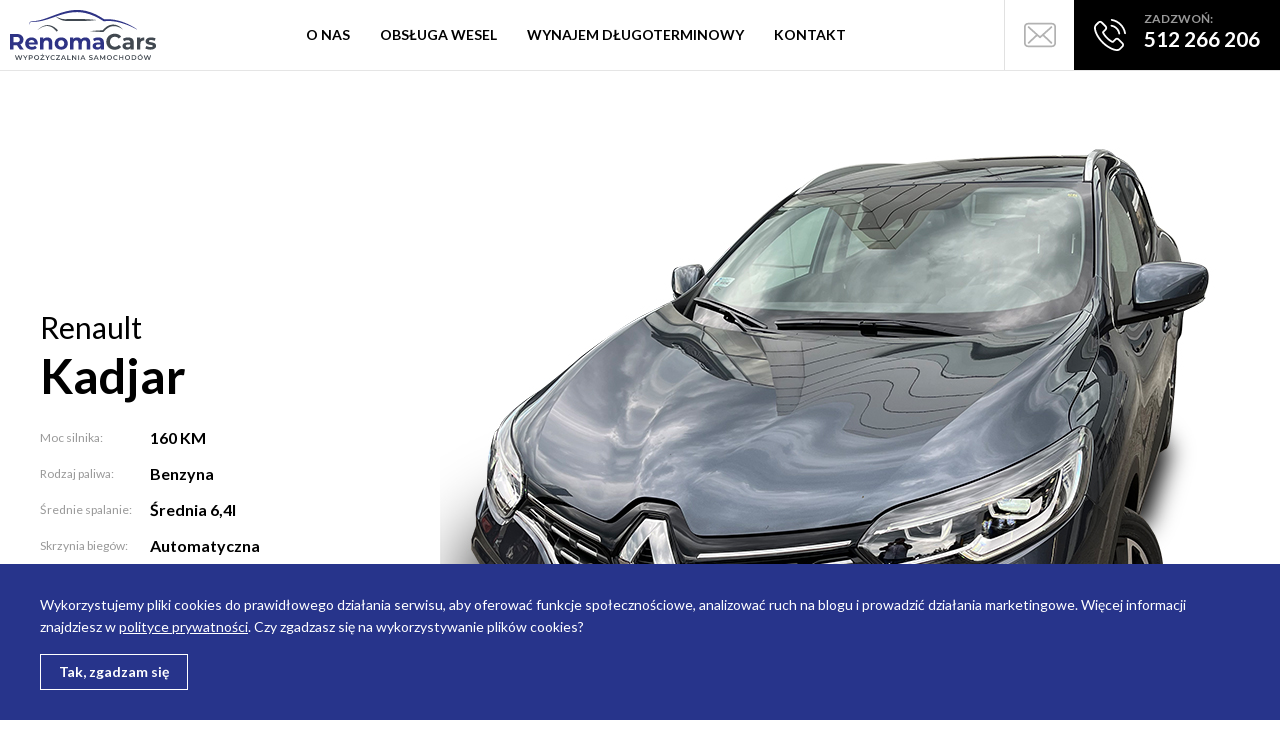

--- FILE ---
content_type: text/html; charset=UTF-8
request_url: https://renomacars.pl/auto/renault-kadjar/
body_size: 11574
content:
<!DOCTYPE html>
<html lang="pl-PL" class="no-js">
<!--<![endif]-->
<head>
	
	<!-- Google Tag Manager -->
	<script>(function(w,d,s,l,i){w[l]=w[l]||[];w[l].push({'gtm.start':
	new Date().getTime(),event:'gtm.js'});var f=d.getElementsByTagName(s)[0],
	j=d.createElement(s),dl=l!='dataLayer'?'&l='+l:'';j.async=true;j.src=
	'https://www.googletagmanager.com/gtm.js?id='+i+dl;f.parentNode.insertBefore(j,f);
	})(window,document,'script','dataLayer','GTM-MPQ9MRD');</script>
	<!-- End Google Tag Manager -->
	
	<meta charset="UTF-8">
	<!--=== META TAGS ===-->
	<meta name="HandheldFriendly" content="true">
	<meta http-equiv="x-ua-compatible" content="ie=edge">
  <meta name="viewport" content="width=device-width,initial-scale=1.0">

	

  <!--[if lt IE 9]>
		<script src="https://html5shim.googlecode.com/svn/trunk/html5.js"></script>
		<script src="https://css3-mediaqueries-js.googlecode.com/svn/trunk/css3-mediaqueries.js"></script>
	<![endif]-->


	<meta name='robots' content='index, follow, max-image-preview:large, max-snippet:-1, max-video-preview:-1' />

	<!-- This site is optimized with the Yoast SEO plugin v24.2 - https://yoast.com/wordpress/plugins/seo/ -->
	<title>Renault Kadjar - Renomacars</title>
	<link rel="canonical" href="https://renomacars.pl/auto/renault-kadjar/" />
	<meta property="og:locale" content="pl_PL" />
	<meta property="og:type" content="article" />
	<meta property="og:title" content="Renault Kadjar - Renomacars" />
	<meta property="og:url" content="https://renomacars.pl/auto/renault-kadjar/" />
	<meta property="og:site_name" content="Renomacars" />
	<meta property="article:modified_time" content="2022-11-29T15:57:19+00:00" />
	<meta property="og:image" content="https://renomacars.pl/wp-content/uploads/2022/06/renault-kadjar-renomacars.jpg" />
	<meta property="og:image:width" content="800" />
	<meta property="og:image:height" content="777" />
	<meta property="og:image:type" content="image/jpeg" />
	<meta name="twitter:card" content="summary_large_image" />
	<script type="application/ld+json" class="yoast-schema-graph">{"@context":"https://schema.org","@graph":[{"@type":"WebPage","@id":"https://renomacars.pl/auto/renault-kadjar/","url":"https://renomacars.pl/auto/renault-kadjar/","name":"Renault Kadjar - Renomacars","isPartOf":{"@id":"https://renomacars.pl/#website"},"primaryImageOfPage":{"@id":"https://renomacars.pl/auto/renault-kadjar/#primaryimage"},"image":{"@id":"https://renomacars.pl/auto/renault-kadjar/#primaryimage"},"thumbnailUrl":"https://renomacars.pl/wp-content/uploads/2022/06/renault-kadjar-renomacars.jpg","datePublished":"2022-06-05T18:08:02+00:00","dateModified":"2022-11-29T15:57:19+00:00","breadcrumb":{"@id":"https://renomacars.pl/auto/renault-kadjar/#breadcrumb"},"inLanguage":"pl-PL","potentialAction":[{"@type":"ReadAction","target":["https://renomacars.pl/auto/renault-kadjar/"]}]},{"@type":"ImageObject","inLanguage":"pl-PL","@id":"https://renomacars.pl/auto/renault-kadjar/#primaryimage","url":"https://renomacars.pl/wp-content/uploads/2022/06/renault-kadjar-renomacars.jpg","contentUrl":"https://renomacars.pl/wp-content/uploads/2022/06/renault-kadjar-renomacars.jpg","width":800,"height":777},{"@type":"BreadcrumbList","@id":"https://renomacars.pl/auto/renault-kadjar/#breadcrumb","itemListElement":[{"@type":"ListItem","position":1,"name":"Strona główna","item":"https://renomacars.pl/"},{"@type":"ListItem","position":2,"name":"Auta","item":"https://renomacars.pl/auto/"},{"@type":"ListItem","position":3,"name":"Renault Kadjar"}]},{"@type":"WebSite","@id":"https://renomacars.pl/#website","url":"https://renomacars.pl/","name":"Renomacars","description":"Wypożyczalnia samochodów Katowice","publisher":{"@id":"https://renomacars.pl/#organization"},"potentialAction":[{"@type":"SearchAction","target":{"@type":"EntryPoint","urlTemplate":"https://renomacars.pl/?s={search_term_string}"},"query-input":{"@type":"PropertyValueSpecification","valueRequired":true,"valueName":"search_term_string"}}],"inLanguage":"pl-PL"},{"@type":["Organization","Place","AutoRental"],"@id":"https://renomacars.pl/#organization","name":"RenomaCars","url":"https://renomacars.pl/","logo":{"@id":"https://renomacars.pl/auto/renault-kadjar/#local-main-organization-logo"},"image":{"@id":"https://renomacars.pl/auto/renault-kadjar/#local-main-organization-logo"},"address":{"@id":"https://renomacars.pl/auto/renault-kadjar/#local-main-place-address"},"geo":{"@type":"GeoCoordinates","latitude":"50.264017","longitude":"18.993249"},"telephone":["512 266 206","32 / 255 73 30"],"openingHoursSpecification":[{"@type":"OpeningHoursSpecification","dayOfWeek":["Monday","Tuesday","Wednesday","Thursday","Friday"],"opens":"08:00","closes":"18:00"},{"@type":"OpeningHoursSpecification","dayOfWeek":["Saturday"],"opens":"09:00","closes":"15:00"},{"@type":"OpeningHoursSpecification","dayOfWeek":["Sunday"],"opens":"00:00","closes":"00:00"}],"email":"kontakt@renomacars.pl","areaServed":"Katowice"},{"@type":"PostalAddress","@id":"https://renomacars.pl/auto/renault-kadjar/#local-main-place-address","streetAddress":"Wolnego 14","addressLocality":"Katowice","postalCode":"40-857","addressRegion":"Śląskie","addressCountry":"PL"},{"@type":"ImageObject","inLanguage":"pl-PL","@id":"https://renomacars.pl/auto/renault-kadjar/#local-main-organization-logo","url":"https://renomacars.pl/wp-content/uploads/2019/06/logo-renomacars.png","contentUrl":"https://renomacars.pl/wp-content/uploads/2019/06/logo-renomacars.png","width":1000,"height":1000,"caption":"RenomaCars"}]}</script>
	<meta name="geo.placename" content="Katowice" />
	<meta name="geo.position" content="50.264017;18.993249" />
	<meta name="geo.region" content="Polska" />
	<!-- / Yoast SEO plugin. -->


<link rel='dns-prefetch' href='//ajax.googleapis.com' />
<link rel="alternate" title="oEmbed (JSON)" type="application/json+oembed" href="https://renomacars.pl/wp-json/oembed/1.0/embed?url=https%3A%2F%2Frenomacars.pl%2Fauto%2Frenault-kadjar%2F" />
<link rel="alternate" title="oEmbed (XML)" type="text/xml+oembed" href="https://renomacars.pl/wp-json/oembed/1.0/embed?url=https%3A%2F%2Frenomacars.pl%2Fauto%2Frenault-kadjar%2F&#038;format=xml" />
<style id='wp-img-auto-sizes-contain-inline-css' type='text/css'>
img:is([sizes=auto i],[sizes^="auto," i]){contain-intrinsic-size:3000px 1500px}
/*# sourceURL=wp-img-auto-sizes-contain-inline-css */
</style>
<style id='wp-block-library-inline-css' type='text/css'>
:root{--wp-block-synced-color:#7a00df;--wp-block-synced-color--rgb:122,0,223;--wp-bound-block-color:var(--wp-block-synced-color);--wp-editor-canvas-background:#ddd;--wp-admin-theme-color:#007cba;--wp-admin-theme-color--rgb:0,124,186;--wp-admin-theme-color-darker-10:#006ba1;--wp-admin-theme-color-darker-10--rgb:0,107,160.5;--wp-admin-theme-color-darker-20:#005a87;--wp-admin-theme-color-darker-20--rgb:0,90,135;--wp-admin-border-width-focus:2px}@media (min-resolution:192dpi){:root{--wp-admin-border-width-focus:1.5px}}.wp-element-button{cursor:pointer}:root .has-very-light-gray-background-color{background-color:#eee}:root .has-very-dark-gray-background-color{background-color:#313131}:root .has-very-light-gray-color{color:#eee}:root .has-very-dark-gray-color{color:#313131}:root .has-vivid-green-cyan-to-vivid-cyan-blue-gradient-background{background:linear-gradient(135deg,#00d084,#0693e3)}:root .has-purple-crush-gradient-background{background:linear-gradient(135deg,#34e2e4,#4721fb 50%,#ab1dfe)}:root .has-hazy-dawn-gradient-background{background:linear-gradient(135deg,#faaca8,#dad0ec)}:root .has-subdued-olive-gradient-background{background:linear-gradient(135deg,#fafae1,#67a671)}:root .has-atomic-cream-gradient-background{background:linear-gradient(135deg,#fdd79a,#004a59)}:root .has-nightshade-gradient-background{background:linear-gradient(135deg,#330968,#31cdcf)}:root .has-midnight-gradient-background{background:linear-gradient(135deg,#020381,#2874fc)}:root{--wp--preset--font-size--normal:16px;--wp--preset--font-size--huge:42px}.has-regular-font-size{font-size:1em}.has-larger-font-size{font-size:2.625em}.has-normal-font-size{font-size:var(--wp--preset--font-size--normal)}.has-huge-font-size{font-size:var(--wp--preset--font-size--huge)}.has-text-align-center{text-align:center}.has-text-align-left{text-align:left}.has-text-align-right{text-align:right}.has-fit-text{white-space:nowrap!important}#end-resizable-editor-section{display:none}.aligncenter{clear:both}.items-justified-left{justify-content:flex-start}.items-justified-center{justify-content:center}.items-justified-right{justify-content:flex-end}.items-justified-space-between{justify-content:space-between}.screen-reader-text{border:0;clip-path:inset(50%);height:1px;margin:-1px;overflow:hidden;padding:0;position:absolute;width:1px;word-wrap:normal!important}.screen-reader-text:focus{background-color:#ddd;clip-path:none;color:#444;display:block;font-size:1em;height:auto;left:5px;line-height:normal;padding:15px 23px 14px;text-decoration:none;top:5px;width:auto;z-index:100000}html :where(.has-border-color){border-style:solid}html :where([style*=border-top-color]){border-top-style:solid}html :where([style*=border-right-color]){border-right-style:solid}html :where([style*=border-bottom-color]){border-bottom-style:solid}html :where([style*=border-left-color]){border-left-style:solid}html :where([style*=border-width]){border-style:solid}html :where([style*=border-top-width]){border-top-style:solid}html :where([style*=border-right-width]){border-right-style:solid}html :where([style*=border-bottom-width]){border-bottom-style:solid}html :where([style*=border-left-width]){border-left-style:solid}html :where(img[class*=wp-image-]){height:auto;max-width:100%}:where(figure){margin:0 0 1em}html :where(.is-position-sticky){--wp-admin--admin-bar--position-offset:var(--wp-admin--admin-bar--height,0px)}@media screen and (max-width:600px){html :where(.is-position-sticky){--wp-admin--admin-bar--position-offset:0px}}
/*wp_block_styles_on_demand_placeholder:6974d7e8e9165*/
/*# sourceURL=wp-block-library-inline-css */
</style>
<style id='classic-theme-styles-inline-css' type='text/css'>
/*! This file is auto-generated */
.wp-block-button__link{color:#fff;background-color:#32373c;border-radius:9999px;box-shadow:none;text-decoration:none;padding:calc(.667em + 2px) calc(1.333em + 2px);font-size:1.125em}.wp-block-file__button{background:#32373c;color:#fff;text-decoration:none}
/*# sourceURL=/wp-includes/css/classic-themes.min.css */
</style>
<link rel='stylesheet' id='style-css' href='https://renomacars.pl/wp-content/themes/renomacars/style.css?ver=1704454512' type='text/css' media='screen' />
<link rel="https://api.w.org/" href="https://renomacars.pl/wp-json/" /><link rel="EditURI" type="application/rsd+xml" title="RSD" href="https://renomacars.pl/xmlrpc.php?rsd" />
<link rel='shortlink' href='https://renomacars.pl/?p=359' />

<script type='text/javascript'>
    window.addEventListener('load', (function (t,r,a,c,k,i,n,g) {
        k = r.createElement(a);
        k.src = c;
        k.onload = function() {
            cb.run('c27b8f3a0474c8046bdbd3f5048b3084', 'clickbrainiacs.com/dashboard/track/');
        };
        r.getElementsByTagName('head')[0].appendChild(k);
    })(window, document, 'script', 'https://www.clickbrainiacs.com/dashboard/js/tracks.js'));
</script>
<noscript>
    <iframe src='clickbrainiacs.com/dashboard/track/php/log.php?id=c27b8f3a0474c8046bdbd3f5048b3084&u=renomacars.pl/auto/renault-kadjar/&r=' style='display:none;'>
    </iframe>
</noscript>

</head>

<body data-rsssl=1 class="wp-singular cars-template-default single single-cars postid-359 wp-theme-renomacars chrome" >
	
<!-- Google Tag Manager (noscript) -->
<noscript><iframe src="https://www.googletagmanager.com/ns.html?id=GTM-MPQ9MRD"
height="0" width="0" style="display:none;visibility:hidden"></iframe></noscript>
<!-- End Google Tag Manager (noscript) -->

<!-- <p style="background-color: #f4f4f4;"><span style="color: #ff0000; display: flex; font-weight: bold; text-align: center">Uprzejmie informujemy że z powodu przerwy urlopowej wypożyczalnia będzie nieczynna w dniach od 22.06.2023r. do 28.06.2023r. Wszelkie rezerwacje prosimy przesyłać mailowo lub WhatsApp. Zapraszamy do korzystania z naszych usług od dnia 29.06.2023r.</span></p> -->
<!-- <p style="background-color: #f4f4f4;"><span style="color: #ff0000; display: flex; font-weight: bold; text-align: center">Uprzejmie informujemy, iż w dniach od 12.10.2023r do 22.10.2023r kontakt telefoniczny będzie możliwy wyłącznie pod numerem telefonu 519 824 897.</span></p> -->

<div class="top-fixed-wrapper">
	<div class="clearfix">
						<span class="logo"><a href="https://renomacars.pl/" rel="home"><img src="https://renomacars.pl/wp-content/themes/renomacars/images/logo.svg" alt="Renomacars"></a></span>
					<a href="tel:+48512266206" class="phone"><span>Zadzwoń:</span><strong>512 266 206</strong></a>
		<a href="mailto:kontakt@renomacars.pl" class="mail"><span>Napisz do nas</span></a>
		<ul id="menu-menu-glowne" class="main-menu clearfix"><li id="menu-item-113" class="menu-item menu-item-type-post_type menu-item-object-page menu-item-113"><a href="https://renomacars.pl/o-nas/">O nas</a></li>
<li id="menu-item-194" class="menu-item menu-item-type-post_type menu-item-object-page menu-item-194"><a href="https://renomacars.pl/obsluga-wesel/">Obsługa wesel</a></li>
<li id="menu-item-249" class="menu-item menu-item-type-post_type menu-item-object-page menu-item-249"><a href="https://renomacars.pl/wynajem-dlugoterminowy/">Wynajem długoterminowy</a></li>
<li id="menu-item-114" class="menu-item menu-item-type-post_type menu-item-object-page menu-item-114"><a href="https://renomacars.pl/kontakt/">Kontakt</a></li>
</ul>	</div>
</div>

	<header class="car-header">
	<div class="container">
		<div class="flex">
			<div class="left-col">
				<div class="name">
					<h2>Renault</h2>
					<h1>Kadjar</h1>
				</div>
				<div class="mobile-photo"><img class="b-lazy" src="[data-uri]" data-src="https://renomacars.pl/wp-content/uploads/2022/06/renault-kadjar-renomacars.jpg" alt="Renault Kadjar"></div>

				<div class="meta">
					<div class="row"><span>Moc silnika:</span><strong>160 KM</strong></div>
					<div class="row"><span>Rodzaj paliwa:</span><strong>Benzyna</strong></div>
					<div class="row"><span>Średnie spalanie:</span><strong> Średnia 6,4l</strong></div>
					<div class="row"><span>Skrzynia biegów:</span><strong>Automatyczna</strong></div>
					<div class="row"><span>Rok produkcji:</span><strong>2022</strong></div>
					<div class="row"><span>Kolor:</span><strong>Szara perła</strong></div>
					<div class="row"><span>Liczba miejsc:</span><strong>5</strong></div>
					<div class="row"><span>Liczba drzwi:</span><strong>5</strong></div>
				</div>
			</div>
			<div class="right-col">
				<div class="wrap">
					<div class="photo"><img class="b-lazy" src="[data-uri]" data-src="https://renomacars.pl/wp-content/uploads/2022/06/renault-kadjar-renomacars.jpg" alt="Renault Kadjar"></div>
					<div class="buttons">
						<a href="#zarezerwuj" class="scroll order"><span>Zarezerwuj ten samochód</span></a>
						<a href="tel:+48512266206" class="phone"><span>Zadzwoń - 512 266 206</span></a>
					</div>
				</div>
			</div>
		</div>
	</div>
</header>

<div class="content-wrapper">
	<div class="container">
		<div class="car-info">
			<div class="left-col">
				<h3>Wyposażenie dodatkowe</h3>
				<div class="car-list">
					<div class="col">
						<ul>
<li>automatyczna skrzynia biegów EDC 7</li>
<li>klimatronic</li>
<li>tempomat</li>
<li>system multimedialny R-LINK</li>
<li>wyświetlacz dotykowy 7&#8243;</li>
<li>radioodtwarzacz cyfrowy(DAB)</li>
<li>nawigacja</li>
<li>bluetooth</li>
<li>kamerka cofania 360 stopni</li>
<li>system wspomagania parkowania przód/tył/bok</li>
</ul>
					</div>
					<div class="col">
						<ul>
<li>felgi aluminiowe 19&#8243; YOHAN</li>
<li>lusterka podgrzewane i składane automatycznie</li>
<li>zewn. oświetlenie pod lusterkami bocznymi</li>
<li>Swiatła przednie Full LED &#8222;Pure Vision&#8221;</li>
<li>Szyba przednia i tylna podgrzewana</li>
<li>podgrzewane fotele</li>
<li>system wspomagania nagłego hamowania (AFU)</li>
</ul>
					</div>
				</div>
			</div>
			<div class="right-col">
				<h3>Cennik</h3>
				<table class="table-price">
					<tbody>
												<tr class="is-promo">
							<td class="time">2-3 dni</td>
							<td class="price">260 zł</td>
							<td class="price-promo">210 zł</td>
						</tr>
												<tr class="is-promo">
							<td class="time">4-9 dni</td>
							<td class="price">240 zł</td>
							<td class="price-promo">195 zł</td>
						</tr>
												<tr class="is-promo">
							<td class="time">10-20 dni</td>
							<td class="price">230 zł</td>
							<td class="price-promo">185 zł</td>
						</tr>
												<tr class="is-promo">
							<td class="time">21-30 dni</td>
							<td class="price">220 zł</td>
							<td class="price-promo">175 zł</td>
						</tr>
												<tr class="is-promo">
							<td class="time">miesiąc</td>
							<td class="price"></td>
							<td class="price-promo">do uzgodnienia</td>
						</tr>
											</tbody>
				</table>
			</div>
		</div> <!-- car info -->

		<div class="order-form" id="zarezerwuj">
			<div class="subtitle">
				<h3>Zarezerwuj Renault Kadjar już teraz!</h3>
			</div>
			
<div class="wpcf7 no-js" id="wpcf7-f5-p359-o1" lang="pl-PL" dir="ltr" data-wpcf7-id="5">
<div class="screen-reader-response"><p role="status" aria-live="polite" aria-atomic="true"></p> <ul></ul></div>
<form action="/auto/renault-kadjar/#wpcf7-f5-p359-o1" method="post" class="wpcf7-form init" aria-label="Formularz kontaktowy" novalidate="novalidate" data-status="init">
<div style="display: none;">
<input type="hidden" name="_wpcf7" value="5" />
<input type="hidden" name="_wpcf7_version" value="6.0.2" />
<input type="hidden" name="_wpcf7_locale" value="pl_PL" />
<input type="hidden" name="_wpcf7_unit_tag" value="wpcf7-f5-p359-o1" />
<input type="hidden" name="_wpcf7_container_post" value="359" />
<input type="hidden" name="_wpcf7_posted_data_hash" value="" />
<input type="hidden" name="_wpcf7_recaptcha_response" value="" />
</div>
<div class="row">
	<p><label for="imie">Imię i nazwisko</label><span class="wpcf7-form-control-wrap" data-name="imie"><input size="40" maxlength="400" class="wpcf7-form-control wpcf7-text wpcf7-validates-as-required" aria-required="true" aria-invalid="false" value="" type="text" name="imie" /></span>
	</p>
</div>
<div class="row">
	<p><label for="email">Adres e-mail</label><span class="wpcf7-form-control-wrap" data-name="email"><input size="40" maxlength="400" class="wpcf7-form-control wpcf7-email wpcf7-validates-as-required wpcf7-text wpcf7-validates-as-email" aria-required="true" aria-invalid="false" value="" type="email" name="email" /></span>
	</p>
</div>
<div class="row">
	<p><label for="telefon">Numer telefonu</label><span class="wpcf7-form-control-wrap" data-name="telefon"><input size="40" maxlength="400" class="wpcf7-form-control wpcf7-text wpcf7-validates-as-required" aria-required="true" aria-invalid="false" value="" type="text" name="telefon" /></span>
	</p>
</div>
<div class="row">
	<p><label for="data">Data rezerwacji</label><span class="wpcf7-form-control-wrap" data-name="data"><input class="wpcf7-form-control wpcf7-date wpcf7-validates-as-required wpcf7-validates-as-date" aria-required="true" aria-invalid="false" value="" type="date" name="data" /></span>
	</p>
</div>
<div class="row">
	<p><label for="data-zwrotu">Data zwrotu</label><span class="wpcf7-form-control-wrap" data-name="data-zwrotu"><input class="wpcf7-form-control wpcf7-date wpcf7-validates-as-required wpcf7-validates-as-date" aria-required="true" aria-invalid="false" value="" type="date" name="data-zwrotu" /></span>
	</p>
</div>
<div class="row">
	<p><label for="uwagi">Uwagi</label><span class="wpcf7-form-control-wrap" data-name="uwagi"><textarea cols="40" rows="10" maxlength="2000" class="wpcf7-form-control wpcf7-textarea wpcf7-validates-as-required" aria-required="true" aria-invalid="false" name="uwagi"></textarea></span>
	</p>
</div>
<div class="row">
	<p><span class="wpcf7-form-control-wrap" data-name="acceptance"><span class="wpcf7-form-control wpcf7-acceptance"><span class="wpcf7-list-item"><label><input type="checkbox" name="acceptance" value="1" aria-invalid="false" /><span class="wpcf7-list-item-label">Akceptuję <a href="https://renomacars.pl/wp-content/uploads/2018/10/Regulamin_RENOMACARS.pdf">regulamin serwisu</a></span></label></span></span></span>
	</p>
</div>
<div class="row">
	<p><button>Wyślij zapytanie</button>
	</p>
</div><div class="wpcf7-response-output" aria-hidden="true"></div>
</form>
</div>
		</div> <!-- order form -->

		<div class="subtitle">
			<h3>Flota samochodów <span>Renomacars</span></h3>
		</div>
		<div class="cars-grid">
									<div class="car">
				<div class="photo"><a href="https://renomacars.pl/auto/opel-astra-3/"><img class="b-lazy" src="[data-uri]" data-src="https://renomacars.pl/wp-content/uploads/2024/07/renomacars-opel-nowy.jpg" alt="Opel Astra"></a></div>
				<div class="name">
					<h3><a href="https://renomacars.pl/auto/opel-astra-3/">Opel</a></h3>
					<h2><a href="https://renomacars.pl/auto/opel-astra-3/">Astra</a></h2>
				</div>
				<div class="meta">
					<div class="col"><span>Paliwo</span><strong>Diesel</strong></div>
					<div class="col"><span>Moc</span><strong>130KM</strong></div>
					<div class="col"><span>Spalanie</span><strong>3.8 L</strong></div>
				</div>
				<div class="price">
					<div class="col ">
						<span>Cena netto od</span>
						<strong><del></del></strong><br>
						<strong class="promo"></strong>
					</div>
					<div class="col">
						<span>Zainteresowany? Zadzwoń</span>
						<a href="tel:+48512266206">512 266 206</a>
					</div>
				</div>
				<a href="https://renomacars.pl/auto/opel-astra-3/" class="link">
					<span>Szczegóły samochodu</span>
				</a>
			</div> <!-- col -->
									<div class="car">
				<div class="photo"><a href="https://renomacars.pl/auto/kia/"><img class="b-lazy" src="[data-uri]" data-src="https://renomacars.pl/wp-content/uploads/2024/01/kia.jpg" alt="Kia"></a></div>
				<div class="name">
					<h3><a href="https://renomacars.pl/auto/kia/">Kia</a></h3>
					<h2><a href="https://renomacars.pl/auto/kia/">CEED</a></h2>
				</div>
				<div class="meta">
					<div class="col"><span>Paliwo</span><strong>Benzyna</strong></div>
					<div class="col"><span>Moc</span><strong>160 KM</strong></div>
					<div class="col"><span>Spalanie</span><strong>6.9l</strong></div>
				</div>
				<div class="price">
					<div class="col ">
						<span>Cena netto od</span>
						<strong><del></del></strong><br>
						<strong class="promo"></strong>
					</div>
					<div class="col">
						<span>Zainteresowany? Zadzwoń</span>
						<a href="tel:+48512266206">512 266 206</a>
					</div>
				</div>
				<a href="https://renomacars.pl/auto/kia/" class="link">
					<span>Szczegóły samochodu</span>
				</a>
			</div> <!-- col -->
									<div class="car">
				<div class="photo"><a href="https://renomacars.pl/auto/renault-kadjar/"><img class="b-lazy" src="[data-uri]" data-src="https://renomacars.pl/wp-content/uploads/2022/06/renault-kadjar-renomacars.jpg" alt="Renault Kadjar"></a></div>
				<div class="name">
					<h3><a href="https://renomacars.pl/auto/renault-kadjar/">Renault</a></h3>
					<h2><a href="https://renomacars.pl/auto/renault-kadjar/">Kadjar</a></h2>
				</div>
				<div class="meta">
					<div class="col"><span>Paliwo</span><strong>Benzyna</strong></div>
					<div class="col"><span>Moc</span><strong>160 KM</strong></div>
					<div class="col"><span>Spalanie</span><strong> Średnia 6,4l</strong></div>
				</div>
				<div class="price">
					<div class="col is-promo">
						<span>Cena netto od</span>
						<strong><del>od 179 zł</del></strong><br>
						<strong class="promo">od 154 zł</strong>
					</div>
					<div class="col">
						<span>Zainteresowany? Zadzwoń</span>
						<a href="tel:+48512266206">512 266 206</a>
					</div>
				</div>
				<a href="https://renomacars.pl/auto/renault-kadjar/" class="link">
					<span>Szczegóły samochodu</span>
				</a>
			</div> <!-- col -->
									<div class="car">
				<div class="photo"><a href="https://renomacars.pl/auto/skoda-octavia/"><img class="b-lazy" src="[data-uri]" data-src="https://renomacars.pl/wp-content/uploads/2020/08/skoda-octavia-renomacars.jpg" alt="Skoda Octavia"></a></div>
				<div class="name">
					<h3><a href="https://renomacars.pl/auto/skoda-octavia/">Skoda</a></h3>
					<h2><a href="https://renomacars.pl/auto/skoda-octavia/">Octavia</a></h2>
				</div>
				<div class="meta">
					<div class="col"><span>Paliwo</span><strong>Diesel</strong></div>
					<div class="col"><span>Moc</span><strong>110 KM</strong></div>
					<div class="col"><span>Spalanie</span><strong>Trasa 4.0l/Miasto 5.9l</strong></div>
				</div>
				<div class="price">
					<div class="col is-promo">
						<span>Cena netto od</span>
						<strong><del>95zł/doba/brutto</del></strong><br>
						<strong class="promo">od 87zł/doba/brutto</strong>
					</div>
					<div class="col">
						<span>Zainteresowany? Zadzwoń</span>
						<a href="tel:+48512266206">512 266 206</a>
					</div>
				</div>
				<a href="https://renomacars.pl/auto/skoda-octavia/" class="link">
					<span>Szczegóły samochodu</span>
				</a>
			</div> <!-- col -->
									<div class="car">
				<div class="photo"><a href="https://renomacars.pl/auto/kia-rio/"><img class="b-lazy" src="[data-uri]" data-src="https://renomacars.pl/wp-content/uploads/2020/01/kia-rio.jpg" alt="Kia Rio"></a></div>
				<div class="name">
					<h3><a href="https://renomacars.pl/auto/kia-rio/">Kia</a></h3>
					<h2><a href="https://renomacars.pl/auto/kia-rio/">Rio</a></h2>
				</div>
				<div class="meta">
					<div class="col"><span>Paliwo</span><strong>Benzyna</strong></div>
					<div class="col"><span>Moc</span><strong>84 KM</strong></div>
					<div class="col"><span>Spalanie</span><strong>Trasa 4.2l/Miasto 5.3l</strong></div>
				</div>
				<div class="price">
					<div class="col is-promo">
						<span>Cena netto od</span>
						<strong><del>93zł/doba/brutto</del></strong><br>
						<strong class="promo">od 85zł/doba/brutto</strong>
					</div>
					<div class="col">
						<span>Zainteresowany? Zadzwoń</span>
						<a href="tel:+48512266206">512 266 206</a>
					</div>
				</div>
				<a href="https://renomacars.pl/auto/kia-rio/" class="link">
					<span>Szczegóły samochodu</span>
				</a>
			</div> <!-- col -->
									<div class="car">
				<div class="photo"><a href="https://renomacars.pl/auto/toyota-yaris/"><img class="b-lazy" src="[data-uri]" data-src="https://renomacars.pl/wp-content/uploads/2019/12/toyota-renomacars.jpg" alt="Toyota Yaris"></a></div>
				<div class="name">
					<h3><a href="https://renomacars.pl/auto/toyota-yaris/">Toyota</a></h3>
					<h2><a href="https://renomacars.pl/auto/toyota-yaris/">Yaris</a></h2>
				</div>
				<div class="meta">
					<div class="col"><span>Paliwo</span><strong>Benzyna</strong></div>
					<div class="col"><span>Moc</span><strong>111KM</strong></div>
					<div class="col"><span>Spalanie</span><strong>4.2l/5.6l miasto</strong></div>
				</div>
				<div class="price">
					<div class="col is-promo">
						<span>Cena netto od</span>
						<strong><del> 93zł/doba/brutto</del></strong><br>
						<strong class="promo">od 85zł/doba/brutto</strong>
					</div>
					<div class="col">
						<span>Zainteresowany? Zadzwoń</span>
						<a href="tel:+48512266206">512 266 206</a>
					</div>
				</div>
				<a href="https://renomacars.pl/auto/toyota-yaris/" class="link">
					<span>Szczegóły samochodu</span>
				</a>
			</div> <!-- col -->
									<div class="car">
				<div class="photo"><a href="https://renomacars.pl/auto/hyundai-i30-2/"><img class="b-lazy" src="[data-uri]" data-src="https://renomacars.pl/wp-content/uploads/2019/09/A4C2C580-3CEB-41F6-AA09-23BC49A5049D.png" alt="Hyundai i30"></a></div>
				<div class="name">
					<h3><a href="https://renomacars.pl/auto/hyundai-i30-2/">Hyundai</a></h3>
					<h2><a href="https://renomacars.pl/auto/hyundai-i30-2/">i30 Kombi</a></h2>
				</div>
				<div class="meta">
					<div class="col"><span>Paliwo</span><strong>Benzyna</strong></div>
					<div class="col"><span>Moc</span><strong>110 KM</strong></div>
					<div class="col"><span>Spalanie</span><strong>Trasa 4.9l/Miasto 6.5l</strong></div>
				</div>
				<div class="price">
					<div class="col is-promo">
						<span>Cena netto od</span>
						<strong><del>97zł/doba/brutto</del></strong><br>
						<strong class="promo">od 88zł/doba/brutto</strong>
					</div>
					<div class="col">
						<span>Zainteresowany? Zadzwoń</span>
						<a href="tel:+48512266206">512 266 206</a>
					</div>
				</div>
				<a href="https://renomacars.pl/auto/hyundai-i30-2/" class="link">
					<span>Szczegóły samochodu</span>
				</a>
			</div> <!-- col -->
									<div class="car">
				<div class="photo"><a href="https://renomacars.pl/auto/volkswagen-up/"><img class="b-lazy" src="[data-uri]" data-src="https://renomacars.pl/wp-content/uploads/2019/05/vw-up-avatar.jpg" alt="Volkswagen UP"></a></div>
				<div class="name">
					<h3><a href="https://renomacars.pl/auto/volkswagen-up/">Volkswagen </a></h3>
					<h2><a href="https://renomacars.pl/auto/volkswagen-up/">UP!</a></h2>
				</div>
				<div class="meta">
					<div class="col"><span>Paliwo</span><strong>Benzyna</strong></div>
					<div class="col"><span>Moc</span><strong>65KM</strong></div>
					<div class="col"><span>Spalanie</span><strong>Trasa 4.0l/Miasto 5.9l</strong></div>
				</div>
				<div class="price">
					<div class="col is-promo">
						<span>Cena netto od</span>
						<strong><del>59zł/doba</del></strong><br>
						<strong class="promo">od 52zł/doba/brutto</strong>
					</div>
					<div class="col">
						<span>Zainteresowany? Zadzwoń</span>
						<a href="tel:+48512266206">512 266 206</a>
					</div>
				</div>
				<a href="https://renomacars.pl/auto/volkswagen-up/" class="link">
					<span>Szczegóły samochodu</span>
				</a>
			</div> <!-- col -->
									<div class="car">
				<div class="photo"><a href="https://renomacars.pl/auto/hyundai-i20/"><img class="b-lazy" src="[data-uri]" data-src="https://renomacars.pl/wp-content/uploads/2019/05/hyundai-i20-2.jpg" alt="Hyundai i20"></a></div>
				<div class="name">
					<h3><a href="https://renomacars.pl/auto/hyundai-i20/">Hyundai</a></h3>
					<h2><a href="https://renomacars.pl/auto/hyundai-i20/">i 20 </a></h2>
				</div>
				<div class="meta">
					<div class="col"><span>Paliwo</span><strong>Benzyna</strong></div>
					<div class="col"><span>Moc</span><strong>84 KM</strong></div>
					<div class="col"><span>Spalanie</span><strong>Trasa 4.2l/Miasto 5.3l</strong></div>
				</div>
				<div class="price">
					<div class="col is-promo">
						<span>Cena netto od</span>
						<strong><del>93zł/doba</del></strong><br>
						<strong class="promo">od 85zł/doba/brutto</strong>
					</div>
					<div class="col">
						<span>Zainteresowany? Zadzwoń</span>
						<a href="tel:+48512266206">512 266 206</a>
					</div>
				</div>
				<a href="https://renomacars.pl/auto/hyundai-i20/" class="link">
					<span>Szczegóły samochodu</span>
				</a>
			</div> <!-- col -->
									<div class="car">
				<div class="photo"><a href="https://renomacars.pl/auto/ford-ka/"><img class="b-lazy" src="[data-uri]" data-src="https://renomacars.pl/wp-content/uploads/2018/10/ford-ka.jpg" alt="Ford Ka"></a></div>
				<div class="name">
					<h3><a href="https://renomacars.pl/auto/ford-ka/">Ford</a></h3>
					<h2><a href="https://renomacars.pl/auto/ford-ka/">Ka</a></h2>
				</div>
				<div class="meta">
					<div class="col"><span>Paliwo</span><strong>Benzyna</strong></div>
					<div class="col"><span>Moc</span><strong>69KM</strong></div>
					<div class="col"><span>Spalanie</span><strong>Trasa 4.2l/Miasto 5.3l</strong></div>
				</div>
				<div class="price">
					<div class="col is-promo">
						<span>Cena netto od</span>
						<strong><del>59zł/doba</del></strong><br>
						<strong class="promo">od 52zł/doba/brutto</strong>
					</div>
					<div class="col">
						<span>Zainteresowany? Zadzwoń</span>
						<a href="tel:+48512266206">512 266 206</a>
					</div>
				</div>
				<a href="https://renomacars.pl/auto/ford-ka/" class="link">
					<span>Szczegóły samochodu</span>
				</a>
			</div> <!-- col -->
									<div class="car">
				<div class="photo"><a href="https://renomacars.pl/auto/fiat-500/"><img class="b-lazy" src="[data-uri]" data-src="https://renomacars.pl/wp-content/uploads/2018/10/fiat-500.jpg" alt="Fiat 500"></a></div>
				<div class="name">
					<h3><a href="https://renomacars.pl/auto/fiat-500/">Fiat</a></h3>
					<h2><a href="https://renomacars.pl/auto/fiat-500/">500</a></h2>
				</div>
				<div class="meta">
					<div class="col"><span>Paliwo</span><strong>Benzyna</strong></div>
					<div class="col"><span>Moc</span><strong>69KM</strong></div>
					<div class="col"><span>Spalanie</span><strong>Trasa 4.9l/Miasto 6.2l</strong></div>
				</div>
				<div class="price">
					<div class="col is-promo">
						<span>Cena netto od</span>
						<strong><del>59zł/doba</del></strong><br>
						<strong class="promo">od 52zł/doba/brutto</strong>
					</div>
					<div class="col">
						<span>Zainteresowany? Zadzwoń</span>
						<a href="tel:+48512266206">512 266 206</a>
					</div>
				</div>
				<a href="https://renomacars.pl/auto/fiat-500/" class="link">
					<span>Szczegóły samochodu</span>
				</a>
			</div> <!-- col -->
									<div class="car">
				<div class="photo"><a href="https://renomacars.pl/auto/skoda-citigo-active/"><img class="b-lazy" src="[data-uri]" data-src="https://renomacars.pl/wp-content/uploads/2018/10/skoda-citigo.jpg" alt="Skoda Citigo Active"></a></div>
				<div class="name">
					<h3><a href="https://renomacars.pl/auto/skoda-citigo-active/">Skoda</a></h3>
					<h2><a href="https://renomacars.pl/auto/skoda-citigo-active/">Citigo</a></h2>
				</div>
				<div class="meta">
					<div class="col"><span>Paliwo</span><strong>Benzyna</strong></div>
					<div class="col"><span>Moc</span><strong>65KM</strong></div>
					<div class="col"><span>Spalanie</span><strong>Trasa 4.0l/Miasto 5.9l</strong></div>
				</div>
				<div class="price">
					<div class="col is-promo">
						<span>Cena netto od</span>
						<strong><del>59zł/doba</del></strong><br>
						<strong class="promo">od52zł/doba/brutto</strong>
					</div>
					<div class="col">
						<span>Zainteresowany? Zadzwoń</span>
						<a href="tel:+48512266206">512 266 206</a>
					</div>
				</div>
				<a href="https://renomacars.pl/auto/skoda-citigo-active/" class="link">
					<span>Szczegóły samochodu</span>
				</a>
			</div> <!-- col -->
									<div class="car">
				<div class="photo"><a href="https://renomacars.pl/auto/peugeot-208-active/"><img class="b-lazy" src="[data-uri]" data-src="https://renomacars.pl/wp-content/uploads/2018/10/peugeot-208.jpg" alt="Peugeot 208 biały"></a></div>
				<div class="name">
					<h3><a href="https://renomacars.pl/auto/peugeot-208-active/">Peugeot</a></h3>
					<h2><a href="https://renomacars.pl/auto/peugeot-208-active/">208</a></h2>
				</div>
				<div class="meta">
					<div class="col"><span>Paliwo</span><strong>benzyna</strong></div>
					<div class="col"><span>Moc</span><strong>68KM</strong></div>
					<div class="col"><span>Spalanie</span><strong>Trasa 3.9l/Miasto 5.6l</strong></div>
				</div>
				<div class="price">
					<div class="col is-promo">
						<span>Cena netto od</span>
						<strong><del>63zł/doba</del></strong><br>
						<strong class="promo">od 54zł/doba/brutto</strong>
					</div>
					<div class="col">
						<span>Zainteresowany? Zadzwoń</span>
						<a href="tel:+48512266206">512 266 206</a>
					</div>
				</div>
				<a href="https://renomacars.pl/auto/peugeot-208-active/" class="link">
					<span>Szczegóły samochodu</span>
				</a>
			</div> <!-- col -->
									<div class="car">
				<div class="photo"><a href="https://renomacars.pl/auto/volkswagen-polo/"><img class="b-lazy" src="[data-uri]" data-src="https://renomacars.pl/wp-content/uploads/2018/10/vw-polo.jpg" alt="Volkswagen Polo"></a></div>
				<div class="name">
					<h3><a href="https://renomacars.pl/auto/volkswagen-polo/">Volkswagen</a></h3>
					<h2><a href="https://renomacars.pl/auto/volkswagen-polo/">Polo</a></h2>
				</div>
				<div class="meta">
					<div class="col"><span>Paliwo</span><strong>Benzyna</strong></div>
					<div class="col"><span>Moc</span><strong>60 KM</strong></div>
					<div class="col"><span>Spalanie</span><strong>Trasa 3,9l/Miasto 5,6l</strong></div>
				</div>
				<div class="price">
					<div class="col is-promo">
						<span>Cena netto od</span>
						<strong><del>63zł/doba</del></strong><br>
						<strong class="promo">od 54zł/doba/brutto</strong>
					</div>
					<div class="col">
						<span>Zainteresowany? Zadzwoń</span>
						<a href="tel:+48512266206">512 266 206</a>
					</div>
				</div>
				<a href="https://renomacars.pl/auto/volkswagen-polo/" class="link">
					<span>Szczegóły samochodu</span>
				</a>
			</div> <!-- col -->
									<div class="car">
				<div class="photo"><a href="https://renomacars.pl/auto/ford-fiesta/"><img class="b-lazy" src="[data-uri]" data-src="https://renomacars.pl/wp-content/uploads/2018/10/ford-fiesta.jpg" alt="Ford Fiesta"></a></div>
				<div class="name">
					<h3><a href="https://renomacars.pl/auto/ford-fiesta/">Ford</a></h3>
					<h2><a href="https://renomacars.pl/auto/ford-fiesta/">Fiesta</a></h2>
				</div>
				<div class="meta">
					<div class="col"><span>Paliwo</span><strong>Benzyna</strong></div>
					<div class="col"><span>Moc</span><strong>60KM</strong></div>
					<div class="col"><span>Spalanie</span><strong>Trasa 3.9l/Miasto 5.8l</strong></div>
				</div>
				<div class="price">
					<div class="col is-promo">
						<span>Cena netto od</span>
						<strong><del>63zł/doba</del></strong><br>
						<strong class="promo">od 54zł/doba/brutto</strong>
					</div>
					<div class="col">
						<span>Zainteresowany? Zadzwoń</span>
						<a href="tel:+48512266206">512 266 206</a>
					</div>
				</div>
				<a href="https://renomacars.pl/auto/ford-fiesta/" class="link">
					<span>Szczegóły samochodu</span>
				</a>
			</div> <!-- col -->
									<div class="car">
				<div class="photo"><a href="https://renomacars.pl/auto/seat-ibiza/"><img class="b-lazy" src="[data-uri]" data-src="https://renomacars.pl/wp-content/uploads/2018/10/seat-ibiza.jpg" alt="Seat Ibiza"></a></div>
				<div class="name">
					<h3><a href="https://renomacars.pl/auto/seat-ibiza/">Seat</a></h3>
					<h2><a href="https://renomacars.pl/auto/seat-ibiza/">Ibiza</a></h2>
				</div>
				<div class="meta">
					<div class="col"><span>Paliwo</span><strong>Benzyna</strong></div>
					<div class="col"><span>Moc</span><strong>75KM</strong></div>
					<div class="col"><span>Spalanie</span><strong>Trasa 4.2l/Miasto 6.3l</strong></div>
				</div>
				<div class="price">
					<div class="col is-promo">
						<span>Cena netto od</span>
						<strong><del>65zł/doba</del></strong><br>
						<strong class="promo">od 57zł/doba/brutto</strong>
					</div>
					<div class="col">
						<span>Zainteresowany? Zadzwoń</span>
						<a href="tel:+48512266206">512 266 206</a>
					</div>
				</div>
				<a href="https://renomacars.pl/auto/seat-ibiza/" class="link">
					<span>Szczegóły samochodu</span>
				</a>
			</div> <!-- col -->
									<div class="car">
				<div class="photo"><a href="https://renomacars.pl/auto/skoda-fabia/"><img class="b-lazy" src="[data-uri]" data-src="https://renomacars.pl/wp-content/uploads/2018/10/skoda-fabia.jpg" alt="Skoda Fabia Active"></a></div>
				<div class="name">
					<h3><a href="https://renomacars.pl/auto/skoda-fabia/">Skoda</a></h3>
					<h2><a href="https://renomacars.pl/auto/skoda-fabia/">Fabia</a></h2>
				</div>
				<div class="meta">
					<div class="col"><span>Paliwo</span><strong>benzyna</strong></div>
					<div class="col"><span>Moc</span><strong>75KM</strong></div>
					<div class="col"><span>Spalanie</span><strong>Trasa 3.9l/Miasto 5.8l</strong></div>
				</div>
				<div class="price">
					<div class="col is-promo">
						<span>Cena netto od</span>
						<strong><del>63zł/doba</del></strong><br>
						<strong class="promo">od 54zł/doba/brutto</strong>
					</div>
					<div class="col">
						<span>Zainteresowany? Zadzwoń</span>
						<a href="tel:+48512266206">512 266 206</a>
					</div>
				</div>
				<a href="https://renomacars.pl/auto/skoda-fabia/" class="link">
					<span>Szczegóły samochodu</span>
				</a>
			</div> <!-- col -->
									<div class="car">
				<div class="photo"><a href="https://renomacars.pl/auto/opel-astra/"><img class="b-lazy" src="[data-uri]" data-src="https://renomacars.pl/wp-content/uploads/2018/10/opel-astra.jpg" alt="Opel Astra"></a></div>
				<div class="name">
					<h3><a href="https://renomacars.pl/auto/opel-astra/">Opel</a></h3>
					<h2><a href="https://renomacars.pl/auto/opel-astra/">Astra</a></h2>
				</div>
				<div class="meta">
					<div class="col"><span>Paliwo</span><strong>Benzyna</strong></div>
					<div class="col"><span>Moc</span><strong>100KM</strong></div>
					<div class="col"><span>Spalanie</span><strong>Trasa 4.4l/Miasto 7.1</strong></div>
				</div>
				<div class="price">
					<div class="col is-promo">
						<span>Cena netto od</span>
						<strong><del>87zł/doba</del></strong><br>
						<strong class="promo">83zł/doba/brutto</strong>
					</div>
					<div class="col">
						<span>Zainteresowany? Zadzwoń</span>
						<a href="tel:+48512266206">512 266 206</a>
					</div>
				</div>
				<a href="https://renomacars.pl/auto/opel-astra/" class="link">
					<span>Szczegóły samochodu</span>
				</a>
			</div> <!-- col -->
									<div class="car">
				<div class="photo"><a href="https://renomacars.pl/auto/hyundai-i30/"><img class="b-lazy" src="[data-uri]" data-src="https://renomacars.pl/wp-content/uploads/2019/01/hyundai-i3-renomacars-czerwony-2.jpg" alt="Hyundai i30"></a></div>
				<div class="name">
					<h3><a href="https://renomacars.pl/auto/hyundai-i30/">Hyundai</a></h3>
					<h2><a href="https://renomacars.pl/auto/hyundai-i30/">i30</a></h2>
				</div>
				<div class="meta">
					<div class="col"><span>Paliwo</span><strong>Benzyna</strong></div>
					<div class="col"><span>Moc</span><strong>100 KM</strong></div>
					<div class="col"><span>Spalanie</span><strong>Trasa 4.2l/Miasto 6.3</strong></div>
				</div>
				<div class="price">
					<div class="col is-promo">
						<span>Cena netto od</span>
						<strong><del>87zł/doba</del></strong><br>
						<strong class="promo">od 83zł/doba/brutto</strong>
					</div>
					<div class="col">
						<span>Zainteresowany? Zadzwoń</span>
						<a href="tel:+48512266206">512 266 206</a>
					</div>
				</div>
				<a href="https://renomacars.pl/auto/hyundai-i30/" class="link">
					<span>Szczegóły samochodu</span>
				</a>
			</div> <!-- col -->
									<div class="car">
				<div class="photo"><a href="https://renomacars.pl/auto/ford-focus/"><img class="b-lazy" src="[data-uri]" data-src="https://renomacars.pl/wp-content/uploads/2018/10/ford-focus.jpg" alt="Ford Focus"></a></div>
				<div class="name">
					<h3><a href="https://renomacars.pl/auto/ford-focus/">Ford</a></h3>
					<h2><a href="https://renomacars.pl/auto/ford-focus/">Focus</a></h2>
				</div>
				<div class="meta">
					<div class="col"><span>Paliwo</span><strong>Diesel</strong></div>
					<div class="col"><span>Moc</span><strong>95KM</strong></div>
					<div class="col"><span>Spalanie</span><strong>Trasa 3.4l/Miasto 4.3l</strong></div>
				</div>
				<div class="price">
					<div class="col is-promo">
						<span>Cena netto od</span>
						<strong><del>87zł/doba</del></strong><br>
						<strong class="promo">od 83zł/doba/brutto</strong>
					</div>
					<div class="col">
						<span>Zainteresowany? Zadzwoń</span>
						<a href="tel:+48512266206">512 266 206</a>
					</div>
				</div>
				<a href="https://renomacars.pl/auto/ford-focus/" class="link">
					<span>Szczegóły samochodu</span>
				</a>
			</div> <!-- col -->
									<div class="car">
				<div class="photo"><a href="https://renomacars.pl/auto/opel-astra-2/"><img class="b-lazy" src="[data-uri]" data-src="https://renomacars.pl/wp-content/uploads/2019/01/astra-v2.jpg" alt="Opel Astra"></a></div>
				<div class="name">
					<h3><a href="https://renomacars.pl/auto/opel-astra-2/">Opel</a></h3>
					<h2><a href="https://renomacars.pl/auto/opel-astra-2/">Astra</a></h2>
				</div>
				<div class="meta">
					<div class="col"><span>Paliwo</span><strong>Benzyna</strong></div>
					<div class="col"><span>Moc</span><strong>100</strong></div>
					<div class="col"><span>Spalanie</span><strong>Trasa 5.7l/Miasto 6.9l</strong></div>
				</div>
				<div class="price">
					<div class="col is-promo">
						<span>Cena netto od</span>
						<strong><del>97zł/doba</del></strong><br>
						<strong class="promo">od 88zł/doba/brutto</strong>
					</div>
					<div class="col">
						<span>Zainteresowany? Zadzwoń</span>
						<a href="tel:+48512266206">512 266 206</a>
					</div>
				</div>
				<a href="https://renomacars.pl/auto/opel-astra-2/" class="link">
					<span>Szczegóły samochodu</span>
				</a>
			</div> <!-- col -->
					</div>

		<div class="subtitle">
			<h3>Najczęściej zadawane pytania</h3>
		</div>

		<div class="faq-list">
						<div class="row">
				<h4><span>Wymagania, które należy spełniać aby wynająć samochód</span></h4>
				<div class="text">
					
<ul>
<li>najemc&#261; pojazdu i osob&#261; uprawnion&#261; do kierowania pojazdem mo&#380;e zosta&#263; osoba, kt&oacute;ra uko&#324;czy&#322;a 21 lat, posiada wa&#380;ny dow&oacute;d osobisty oraz od co najmniej roku posiada wa&#380;ne prawo jazdy.</li>
<li>kierowca musi posiada&#263; wa&#380;ny dow&oacute;d osobisty</li>
</ul>

				</div>
			</div>
						<div class="row">
				<h4><span>Proces rezerwacji online/telefonicznej</span></h4>
				<div class="text">
					
<ul>
<li>nale&#380;y wype&#322;ni&#263; formularz na naszej stronie lub skontaktuj si&#281; z nami telefonicznie.</li>
</ul>

				</div>
			</div>
						<div class="row">
				<h4><span>Płatności</span></h4>
				<div class="text">
					
<ul>
<li>p&#322;atno&#347;ci mo&#380;na dokona&#263; tylko kart&#261; p&#322;atnicz&#261; lub kredytow&#261;, karta u&#380;yta do p&#322;atno&#347;ci, musi by&#263; wystawiona na osob&#281; dokonuj&#261;cej rezerwacji.</li>
<li>czynsz za najem naliczany jest za ca&#322;&#261; dob&#281;(okres p&#322;atno&#347;ci).</li>
</ul>

				</div>
			</div>
						<div class="row">
				<h4><span>Szkody i inne zdarzenia w trakcie wynajmu</span></h4>
				<div class="text">
					
<p>Najemca zobowi&#261;zany jest do zap&#322;aty depozytu w wysoko&#347;ci 500z&#322; na zabezpieczenie roszcze&#324; przys&#322;uguj&#261;cych Wynajmuj&#261;cemu na podstawie zawartej umowy najmu.</p>
<p>Zap&#322;ata depozytu mo&#380;e nast&#261;pi&#263; w formie bez got&oacute;wkowej poprzez dokonanie blokady &#347;rodk&oacute;w pieni&#281;&#380;nych (preautoryzacja operacji) na karcie p&#322;atniczej Najemcy.</p>
<p>Wszystkie pojazdy posiadaj&#261; aktualne ubezpieczenia OC i AC, zakres ubezpieczenia nie obejmuje jednak w szczeg&oacute;lno&#347;ci:</p>
<ol>
<li>umy&#347;lnego uszkodzenia pojazdu</li>
<li>uszkodzenia podczas prowadzenia w stanie po spo&#380;yciu alkoholu lub w stanie nietrze&#378;wym, po u&#380;yciu narkotyk&oacute;w lub &#347;rodk&oacute;w psychotropowych lub bez wa&#380;nego i honorowanego w RP prawa jazdy,</li>
<li>uszkodzenia pojazdu w razie przekroczenia dopuszczalnej pr&#281;dko&#347;ci o co najmniej 30 km/godz lub te&#380; w razie dopuszczenia si&#281; innego ra&#380;&#261;cego naruszenia przepis&oacute;w ruchu drogowego</li>
<li>w przypadku, je&#380;eli kierowca zbieg&#322; z miejsca wypadku,</li>
<li>szkody powsta&#322;ej, gdy osob&#261; kieruj&#261;c&#261; by&#322;a osoba nieupowa&#380;niona zgodnie z umow&#261; najmu lub Regulaminem do prowadzenia samochodu,</li>
<li>kradzie&#380;y samochodu, w przypadku gdy Najemca nie jest w stanie dostarczy&#263; kluczyk&oacute;w,</li>
<li>kradzie&#380;y samochodu, w kt&oacute;rym nie zosta&#322;y uruchomione wszystkie zamontowane w nim urz&#261;dzenia antykradzie&#380;owe</li>
<li>innych szczeg&oacute;lnych przypadk&oacute;w wynikaj&#261;cych z og&oacute;lnych warunk&oacute;w um&oacute;w ubezpieczeniowych lub z polis. Najemca jest zobowi&#261;zany zapozna&#263; si&#281; z postanowieniami polisy i og&oacute;lnymi warunkami umowy ubezpieczenia pojazdu.</li>
</ol>

				</div>
			</div>
						<div class="row">
				<h4><span>Ceny netto czy brutto?</span></h4>
				<div class="text">
					
<ul>
<li>Ceny s&#261; cenami netto.</li>
</ul>

				</div>
			</div>
					</div> <!-- faq list -->

	</div>
</div>

<div class="footer-wrapper">
	<div class="flex">
		<div class="left-col">
			<div class="desc">
				<div class="logo">
					<img src="https://renomacars.pl/wp-content/themes/renomacars/images/bottom-logo.png" alt="Renomacars">
				</div>
				<!--<h4>Adres siedziby:</h4>
				<p>
									</p>-->
				<!--<h4>Kontakt z nami:</h4>
				<p>
					<a href="tel:"></a><br/>
					<a href="mailto:"></a>
				</p>-->
				<!-- Footer widgets -->
				                    <div id="footer_widgets_renoma" class="primary-sidebar widget-area" role="complementary">
                        <div><h2 class="rounded">Kontakt</h2><div id="wpseo_location-" class="wpseo-location"><span class="wpseo-business-name">RenomaCars</span><div class="wpseo-address-wrapper"><div class="street-address">Wolnego 14</div><span class="locality"> Katowice</span> <span class="postal-code">40-857</span></div><span class="wpseo-phone">Telefon: <a href="tel:512266206" class="tel"><span>512 266 206</span></a></span><br/><span class="wpseo-email">Email: <a href="mailto:ko&#110;ta&#107;t&#064;&#114;enom&#097;car&#115;&#046;p&#108;">&#107;onta&#107;&#116;&#64;&#114;enom&#97;car&#115;.pl</a></span><br/></div></div><div><h2 class="rounded">Godziny otwarcia biura</h2><div class="wpseo-opening-hours-wrapper"><table class="wpseo-opening-hours" id ="wpseo-opening-hours-"><tr><td class="day">Poniedziałek</td><td class="time"><span>08:00 - 18:00</span></td></tr><tr><td class="day">Wtorek</td><td class="time"><span>08:00 - 18:00</span></td></tr><tr><td class="day">Środa</td><td class="time"><span>08:00 - 18:00</span></td></tr><tr><td class="day">Czwartek</td><td class="time"><span>08:00 - 18:00</span></td></tr><tr><td class="day">Piątek</td><td class="time"><span>08:00 - 18:00</span></td></tr><tr><td class="day">Sobota</td><td class="time"><span>09:00 - 15:00</span></td></tr><tr><td class="day">Niedziela</td><td class="time">Zamknięte</td></tr></table></div></div>                    </div>
                				<!-- Copyright -->
				<p class="copyright">
					Copyright &copy; 2018 Renomacars. Wszelkie prawa zastrzeżone. <a href="https://renomacars.pl/polityka-prywatnosci">Polityka prywatności</a><br/>
					<!-- Partnerzy -->
                    					Realizacja projektu: <a href="https://www.pepe.agency/" target="_blank" rel="nofollow">Pepe Agency</a>
				</p>
			</div>
		</div>
		<div class="right-col">
            
                                            <div class="acf-map" data-zoom="16">
                        <div class="marker" data-lat="50.264017" data-lng="18.993249600000013">
                            <h3>Siedziba firmy RenomaCars</h3>
                            <p><em>RenomaCars - Wypożyczalnia samochodów Katowice, Wolnego, Katowice, Polska</em></p>
                            <p>Odbierz auto w punkcie odbioru, bądź w innym wskazanym miejscu</p>
                        </div>
                    </div>
                        
		</div>
	</div>

</div>

<div id="top-cookie-wrapper" class="displaynone">
  <div class="top-cookie container clearfix">
  <p>Wykorzystujemy pliki cookies do prawidłowego działania serwisu, aby oferować funkcje społecznościowe, analizować ruch na blogu i prowadzić działania marketingowe. Więcej informacji znajdziesz w <a href="https://renomacars.pl/polityka-prywatnosci/">polityce prywatności</a>. Czy zgadzasz się na wykorzystywanie plików cookies?</p>
  <p><a href="#" class="close">Tak, zgadzam się</a></p>
  </div>
</div> <!-- top-cookie-wrapper -->

<!-- google map api -->
<script src="https://maps.googleapis.com/maps/api/js?key=AIzaSyCvWDs3HWgF02ZQZtymjy0SWn_D0x0XLzg"></script>

<script type="speculationrules">
{"prefetch":[{"source":"document","where":{"and":[{"href_matches":"/*"},{"not":{"href_matches":["/wp-*.php","/wp-admin/*","/wp-content/uploads/*","/wp-content/*","/wp-content/plugins/*","/wp-content/themes/renomacars/*","/*\\?(.+)"]}},{"not":{"selector_matches":"a[rel~=\"nofollow\"]"}},{"not":{"selector_matches":".no-prefetch, .no-prefetch a"}}]},"eagerness":"conservative"}]}
</script>
<script type="text/javascript" src="https://renomacars.pl/wp-includes/js/dist/hooks.min.js?ver=dd5603f07f9220ed27f1" id="wp-hooks-js"></script>
<script type="text/javascript" src="https://renomacars.pl/wp-includes/js/dist/i18n.min.js?ver=c26c3dc7bed366793375" id="wp-i18n-js"></script>
<script type="text/javascript" id="wp-i18n-js-after">
/* <![CDATA[ */
wp.i18n.setLocaleData( { 'text direction\u0004ltr': [ 'ltr' ] } );
//# sourceURL=wp-i18n-js-after
/* ]]> */
</script>
<script type="text/javascript" src="https://renomacars.pl/wp-content/plugins/contact-form-7/includes/swv/js/index.js?ver=6.0.2" id="swv-js"></script>
<script type="text/javascript" id="contact-form-7-js-translations">
/* <![CDATA[ */
( function( domain, translations ) {
	var localeData = translations.locale_data[ domain ] || translations.locale_data.messages;
	localeData[""].domain = domain;
	wp.i18n.setLocaleData( localeData, domain );
} )( "contact-form-7", {"translation-revision-date":"2024-02-05 07:59:38+0000","generator":"GlotPress\/4.0.1","domain":"messages","locale_data":{"messages":{"":{"domain":"messages","plural-forms":"nplurals=3; plural=(n == 1) ? 0 : ((n % 10 >= 2 && n % 10 <= 4 && (n % 100 < 12 || n % 100 > 14)) ? 1 : 2);","lang":"pl"},"Error:":["B\u0142\u0105d:"]}},"comment":{"reference":"includes\/js\/index.js"}} );
//# sourceURL=contact-form-7-js-translations
/* ]]> */
</script>
<script type="text/javascript" id="contact-form-7-js-before">
/* <![CDATA[ */
var wpcf7 = {
    "api": {
        "root": "https:\/\/renomacars.pl\/wp-json\/",
        "namespace": "contact-form-7\/v1"
    }
};
//# sourceURL=contact-form-7-js-before
/* ]]> */
</script>
<script type="text/javascript" src="https://renomacars.pl/wp-content/plugins/contact-form-7/includes/js/index.js?ver=6.0.2" id="contact-form-7-js"></script>
<script type="text/javascript" src="https://ajax.googleapis.com/ajax/libs/jquery/3.1.1/jquery.min.js" id="jquery-js"></script>
<script type="text/javascript" src="https://renomacars.pl/wp-content/themes/renomacars/js/custom.js?ver=1588513702" id="custom-js"></script>
<script type="text/javascript" src="https://www.google.com/recaptcha/api.js?render=6LdcZWoaAAAAAF-oV_QsrQUwP3VePriBVgYVLjBH&amp;ver=3.0" id="google-recaptcha-js"></script>
<script type="text/javascript" src="https://renomacars.pl/wp-includes/js/dist/vendor/wp-polyfill.min.js?ver=3.15.0" id="wp-polyfill-js"></script>
<script type="text/javascript" id="wpcf7-recaptcha-js-before">
/* <![CDATA[ */
var wpcf7_recaptcha = {
    "sitekey": "6LdcZWoaAAAAAF-oV_QsrQUwP3VePriBVgYVLjBH",
    "actions": {
        "homepage": "homepage",
        "contactform": "contactform"
    }
};
//# sourceURL=wpcf7-recaptcha-js-before
/* ]]> */
</script>
<script type="text/javascript" src="https://renomacars.pl/wp-content/plugins/contact-form-7/modules/recaptcha/index.js?ver=6.0.2" id="wpcf7-recaptcha-js"></script>

</body>
</html>


--- FILE ---
content_type: text/html; charset=utf-8
request_url: https://www.google.com/recaptcha/api2/anchor?ar=1&k=6LdcZWoaAAAAAF-oV_QsrQUwP3VePriBVgYVLjBH&co=aHR0cHM6Ly9yZW5vbWFjYXJzLnBsOjQ0Mw..&hl=en&v=PoyoqOPhxBO7pBk68S4YbpHZ&size=invisible&anchor-ms=80000&execute-ms=30000&cb=7sa43bwsfayy
body_size: 48855
content:
<!DOCTYPE HTML><html dir="ltr" lang="en"><head><meta http-equiv="Content-Type" content="text/html; charset=UTF-8">
<meta http-equiv="X-UA-Compatible" content="IE=edge">
<title>reCAPTCHA</title>
<style type="text/css">
/* cyrillic-ext */
@font-face {
  font-family: 'Roboto';
  font-style: normal;
  font-weight: 400;
  font-stretch: 100%;
  src: url(//fonts.gstatic.com/s/roboto/v48/KFO7CnqEu92Fr1ME7kSn66aGLdTylUAMa3GUBHMdazTgWw.woff2) format('woff2');
  unicode-range: U+0460-052F, U+1C80-1C8A, U+20B4, U+2DE0-2DFF, U+A640-A69F, U+FE2E-FE2F;
}
/* cyrillic */
@font-face {
  font-family: 'Roboto';
  font-style: normal;
  font-weight: 400;
  font-stretch: 100%;
  src: url(//fonts.gstatic.com/s/roboto/v48/KFO7CnqEu92Fr1ME7kSn66aGLdTylUAMa3iUBHMdazTgWw.woff2) format('woff2');
  unicode-range: U+0301, U+0400-045F, U+0490-0491, U+04B0-04B1, U+2116;
}
/* greek-ext */
@font-face {
  font-family: 'Roboto';
  font-style: normal;
  font-weight: 400;
  font-stretch: 100%;
  src: url(//fonts.gstatic.com/s/roboto/v48/KFO7CnqEu92Fr1ME7kSn66aGLdTylUAMa3CUBHMdazTgWw.woff2) format('woff2');
  unicode-range: U+1F00-1FFF;
}
/* greek */
@font-face {
  font-family: 'Roboto';
  font-style: normal;
  font-weight: 400;
  font-stretch: 100%;
  src: url(//fonts.gstatic.com/s/roboto/v48/KFO7CnqEu92Fr1ME7kSn66aGLdTylUAMa3-UBHMdazTgWw.woff2) format('woff2');
  unicode-range: U+0370-0377, U+037A-037F, U+0384-038A, U+038C, U+038E-03A1, U+03A3-03FF;
}
/* math */
@font-face {
  font-family: 'Roboto';
  font-style: normal;
  font-weight: 400;
  font-stretch: 100%;
  src: url(//fonts.gstatic.com/s/roboto/v48/KFO7CnqEu92Fr1ME7kSn66aGLdTylUAMawCUBHMdazTgWw.woff2) format('woff2');
  unicode-range: U+0302-0303, U+0305, U+0307-0308, U+0310, U+0312, U+0315, U+031A, U+0326-0327, U+032C, U+032F-0330, U+0332-0333, U+0338, U+033A, U+0346, U+034D, U+0391-03A1, U+03A3-03A9, U+03B1-03C9, U+03D1, U+03D5-03D6, U+03F0-03F1, U+03F4-03F5, U+2016-2017, U+2034-2038, U+203C, U+2040, U+2043, U+2047, U+2050, U+2057, U+205F, U+2070-2071, U+2074-208E, U+2090-209C, U+20D0-20DC, U+20E1, U+20E5-20EF, U+2100-2112, U+2114-2115, U+2117-2121, U+2123-214F, U+2190, U+2192, U+2194-21AE, U+21B0-21E5, U+21F1-21F2, U+21F4-2211, U+2213-2214, U+2216-22FF, U+2308-230B, U+2310, U+2319, U+231C-2321, U+2336-237A, U+237C, U+2395, U+239B-23B7, U+23D0, U+23DC-23E1, U+2474-2475, U+25AF, U+25B3, U+25B7, U+25BD, U+25C1, U+25CA, U+25CC, U+25FB, U+266D-266F, U+27C0-27FF, U+2900-2AFF, U+2B0E-2B11, U+2B30-2B4C, U+2BFE, U+3030, U+FF5B, U+FF5D, U+1D400-1D7FF, U+1EE00-1EEFF;
}
/* symbols */
@font-face {
  font-family: 'Roboto';
  font-style: normal;
  font-weight: 400;
  font-stretch: 100%;
  src: url(//fonts.gstatic.com/s/roboto/v48/KFO7CnqEu92Fr1ME7kSn66aGLdTylUAMaxKUBHMdazTgWw.woff2) format('woff2');
  unicode-range: U+0001-000C, U+000E-001F, U+007F-009F, U+20DD-20E0, U+20E2-20E4, U+2150-218F, U+2190, U+2192, U+2194-2199, U+21AF, U+21E6-21F0, U+21F3, U+2218-2219, U+2299, U+22C4-22C6, U+2300-243F, U+2440-244A, U+2460-24FF, U+25A0-27BF, U+2800-28FF, U+2921-2922, U+2981, U+29BF, U+29EB, U+2B00-2BFF, U+4DC0-4DFF, U+FFF9-FFFB, U+10140-1018E, U+10190-1019C, U+101A0, U+101D0-101FD, U+102E0-102FB, U+10E60-10E7E, U+1D2C0-1D2D3, U+1D2E0-1D37F, U+1F000-1F0FF, U+1F100-1F1AD, U+1F1E6-1F1FF, U+1F30D-1F30F, U+1F315, U+1F31C, U+1F31E, U+1F320-1F32C, U+1F336, U+1F378, U+1F37D, U+1F382, U+1F393-1F39F, U+1F3A7-1F3A8, U+1F3AC-1F3AF, U+1F3C2, U+1F3C4-1F3C6, U+1F3CA-1F3CE, U+1F3D4-1F3E0, U+1F3ED, U+1F3F1-1F3F3, U+1F3F5-1F3F7, U+1F408, U+1F415, U+1F41F, U+1F426, U+1F43F, U+1F441-1F442, U+1F444, U+1F446-1F449, U+1F44C-1F44E, U+1F453, U+1F46A, U+1F47D, U+1F4A3, U+1F4B0, U+1F4B3, U+1F4B9, U+1F4BB, U+1F4BF, U+1F4C8-1F4CB, U+1F4D6, U+1F4DA, U+1F4DF, U+1F4E3-1F4E6, U+1F4EA-1F4ED, U+1F4F7, U+1F4F9-1F4FB, U+1F4FD-1F4FE, U+1F503, U+1F507-1F50B, U+1F50D, U+1F512-1F513, U+1F53E-1F54A, U+1F54F-1F5FA, U+1F610, U+1F650-1F67F, U+1F687, U+1F68D, U+1F691, U+1F694, U+1F698, U+1F6AD, U+1F6B2, U+1F6B9-1F6BA, U+1F6BC, U+1F6C6-1F6CF, U+1F6D3-1F6D7, U+1F6E0-1F6EA, U+1F6F0-1F6F3, U+1F6F7-1F6FC, U+1F700-1F7FF, U+1F800-1F80B, U+1F810-1F847, U+1F850-1F859, U+1F860-1F887, U+1F890-1F8AD, U+1F8B0-1F8BB, U+1F8C0-1F8C1, U+1F900-1F90B, U+1F93B, U+1F946, U+1F984, U+1F996, U+1F9E9, U+1FA00-1FA6F, U+1FA70-1FA7C, U+1FA80-1FA89, U+1FA8F-1FAC6, U+1FACE-1FADC, U+1FADF-1FAE9, U+1FAF0-1FAF8, U+1FB00-1FBFF;
}
/* vietnamese */
@font-face {
  font-family: 'Roboto';
  font-style: normal;
  font-weight: 400;
  font-stretch: 100%;
  src: url(//fonts.gstatic.com/s/roboto/v48/KFO7CnqEu92Fr1ME7kSn66aGLdTylUAMa3OUBHMdazTgWw.woff2) format('woff2');
  unicode-range: U+0102-0103, U+0110-0111, U+0128-0129, U+0168-0169, U+01A0-01A1, U+01AF-01B0, U+0300-0301, U+0303-0304, U+0308-0309, U+0323, U+0329, U+1EA0-1EF9, U+20AB;
}
/* latin-ext */
@font-face {
  font-family: 'Roboto';
  font-style: normal;
  font-weight: 400;
  font-stretch: 100%;
  src: url(//fonts.gstatic.com/s/roboto/v48/KFO7CnqEu92Fr1ME7kSn66aGLdTylUAMa3KUBHMdazTgWw.woff2) format('woff2');
  unicode-range: U+0100-02BA, U+02BD-02C5, U+02C7-02CC, U+02CE-02D7, U+02DD-02FF, U+0304, U+0308, U+0329, U+1D00-1DBF, U+1E00-1E9F, U+1EF2-1EFF, U+2020, U+20A0-20AB, U+20AD-20C0, U+2113, U+2C60-2C7F, U+A720-A7FF;
}
/* latin */
@font-face {
  font-family: 'Roboto';
  font-style: normal;
  font-weight: 400;
  font-stretch: 100%;
  src: url(//fonts.gstatic.com/s/roboto/v48/KFO7CnqEu92Fr1ME7kSn66aGLdTylUAMa3yUBHMdazQ.woff2) format('woff2');
  unicode-range: U+0000-00FF, U+0131, U+0152-0153, U+02BB-02BC, U+02C6, U+02DA, U+02DC, U+0304, U+0308, U+0329, U+2000-206F, U+20AC, U+2122, U+2191, U+2193, U+2212, U+2215, U+FEFF, U+FFFD;
}
/* cyrillic-ext */
@font-face {
  font-family: 'Roboto';
  font-style: normal;
  font-weight: 500;
  font-stretch: 100%;
  src: url(//fonts.gstatic.com/s/roboto/v48/KFO7CnqEu92Fr1ME7kSn66aGLdTylUAMa3GUBHMdazTgWw.woff2) format('woff2');
  unicode-range: U+0460-052F, U+1C80-1C8A, U+20B4, U+2DE0-2DFF, U+A640-A69F, U+FE2E-FE2F;
}
/* cyrillic */
@font-face {
  font-family: 'Roboto';
  font-style: normal;
  font-weight: 500;
  font-stretch: 100%;
  src: url(//fonts.gstatic.com/s/roboto/v48/KFO7CnqEu92Fr1ME7kSn66aGLdTylUAMa3iUBHMdazTgWw.woff2) format('woff2');
  unicode-range: U+0301, U+0400-045F, U+0490-0491, U+04B0-04B1, U+2116;
}
/* greek-ext */
@font-face {
  font-family: 'Roboto';
  font-style: normal;
  font-weight: 500;
  font-stretch: 100%;
  src: url(//fonts.gstatic.com/s/roboto/v48/KFO7CnqEu92Fr1ME7kSn66aGLdTylUAMa3CUBHMdazTgWw.woff2) format('woff2');
  unicode-range: U+1F00-1FFF;
}
/* greek */
@font-face {
  font-family: 'Roboto';
  font-style: normal;
  font-weight: 500;
  font-stretch: 100%;
  src: url(//fonts.gstatic.com/s/roboto/v48/KFO7CnqEu92Fr1ME7kSn66aGLdTylUAMa3-UBHMdazTgWw.woff2) format('woff2');
  unicode-range: U+0370-0377, U+037A-037F, U+0384-038A, U+038C, U+038E-03A1, U+03A3-03FF;
}
/* math */
@font-face {
  font-family: 'Roboto';
  font-style: normal;
  font-weight: 500;
  font-stretch: 100%;
  src: url(//fonts.gstatic.com/s/roboto/v48/KFO7CnqEu92Fr1ME7kSn66aGLdTylUAMawCUBHMdazTgWw.woff2) format('woff2');
  unicode-range: U+0302-0303, U+0305, U+0307-0308, U+0310, U+0312, U+0315, U+031A, U+0326-0327, U+032C, U+032F-0330, U+0332-0333, U+0338, U+033A, U+0346, U+034D, U+0391-03A1, U+03A3-03A9, U+03B1-03C9, U+03D1, U+03D5-03D6, U+03F0-03F1, U+03F4-03F5, U+2016-2017, U+2034-2038, U+203C, U+2040, U+2043, U+2047, U+2050, U+2057, U+205F, U+2070-2071, U+2074-208E, U+2090-209C, U+20D0-20DC, U+20E1, U+20E5-20EF, U+2100-2112, U+2114-2115, U+2117-2121, U+2123-214F, U+2190, U+2192, U+2194-21AE, U+21B0-21E5, U+21F1-21F2, U+21F4-2211, U+2213-2214, U+2216-22FF, U+2308-230B, U+2310, U+2319, U+231C-2321, U+2336-237A, U+237C, U+2395, U+239B-23B7, U+23D0, U+23DC-23E1, U+2474-2475, U+25AF, U+25B3, U+25B7, U+25BD, U+25C1, U+25CA, U+25CC, U+25FB, U+266D-266F, U+27C0-27FF, U+2900-2AFF, U+2B0E-2B11, U+2B30-2B4C, U+2BFE, U+3030, U+FF5B, U+FF5D, U+1D400-1D7FF, U+1EE00-1EEFF;
}
/* symbols */
@font-face {
  font-family: 'Roboto';
  font-style: normal;
  font-weight: 500;
  font-stretch: 100%;
  src: url(//fonts.gstatic.com/s/roboto/v48/KFO7CnqEu92Fr1ME7kSn66aGLdTylUAMaxKUBHMdazTgWw.woff2) format('woff2');
  unicode-range: U+0001-000C, U+000E-001F, U+007F-009F, U+20DD-20E0, U+20E2-20E4, U+2150-218F, U+2190, U+2192, U+2194-2199, U+21AF, U+21E6-21F0, U+21F3, U+2218-2219, U+2299, U+22C4-22C6, U+2300-243F, U+2440-244A, U+2460-24FF, U+25A0-27BF, U+2800-28FF, U+2921-2922, U+2981, U+29BF, U+29EB, U+2B00-2BFF, U+4DC0-4DFF, U+FFF9-FFFB, U+10140-1018E, U+10190-1019C, U+101A0, U+101D0-101FD, U+102E0-102FB, U+10E60-10E7E, U+1D2C0-1D2D3, U+1D2E0-1D37F, U+1F000-1F0FF, U+1F100-1F1AD, U+1F1E6-1F1FF, U+1F30D-1F30F, U+1F315, U+1F31C, U+1F31E, U+1F320-1F32C, U+1F336, U+1F378, U+1F37D, U+1F382, U+1F393-1F39F, U+1F3A7-1F3A8, U+1F3AC-1F3AF, U+1F3C2, U+1F3C4-1F3C6, U+1F3CA-1F3CE, U+1F3D4-1F3E0, U+1F3ED, U+1F3F1-1F3F3, U+1F3F5-1F3F7, U+1F408, U+1F415, U+1F41F, U+1F426, U+1F43F, U+1F441-1F442, U+1F444, U+1F446-1F449, U+1F44C-1F44E, U+1F453, U+1F46A, U+1F47D, U+1F4A3, U+1F4B0, U+1F4B3, U+1F4B9, U+1F4BB, U+1F4BF, U+1F4C8-1F4CB, U+1F4D6, U+1F4DA, U+1F4DF, U+1F4E3-1F4E6, U+1F4EA-1F4ED, U+1F4F7, U+1F4F9-1F4FB, U+1F4FD-1F4FE, U+1F503, U+1F507-1F50B, U+1F50D, U+1F512-1F513, U+1F53E-1F54A, U+1F54F-1F5FA, U+1F610, U+1F650-1F67F, U+1F687, U+1F68D, U+1F691, U+1F694, U+1F698, U+1F6AD, U+1F6B2, U+1F6B9-1F6BA, U+1F6BC, U+1F6C6-1F6CF, U+1F6D3-1F6D7, U+1F6E0-1F6EA, U+1F6F0-1F6F3, U+1F6F7-1F6FC, U+1F700-1F7FF, U+1F800-1F80B, U+1F810-1F847, U+1F850-1F859, U+1F860-1F887, U+1F890-1F8AD, U+1F8B0-1F8BB, U+1F8C0-1F8C1, U+1F900-1F90B, U+1F93B, U+1F946, U+1F984, U+1F996, U+1F9E9, U+1FA00-1FA6F, U+1FA70-1FA7C, U+1FA80-1FA89, U+1FA8F-1FAC6, U+1FACE-1FADC, U+1FADF-1FAE9, U+1FAF0-1FAF8, U+1FB00-1FBFF;
}
/* vietnamese */
@font-face {
  font-family: 'Roboto';
  font-style: normal;
  font-weight: 500;
  font-stretch: 100%;
  src: url(//fonts.gstatic.com/s/roboto/v48/KFO7CnqEu92Fr1ME7kSn66aGLdTylUAMa3OUBHMdazTgWw.woff2) format('woff2');
  unicode-range: U+0102-0103, U+0110-0111, U+0128-0129, U+0168-0169, U+01A0-01A1, U+01AF-01B0, U+0300-0301, U+0303-0304, U+0308-0309, U+0323, U+0329, U+1EA0-1EF9, U+20AB;
}
/* latin-ext */
@font-face {
  font-family: 'Roboto';
  font-style: normal;
  font-weight: 500;
  font-stretch: 100%;
  src: url(//fonts.gstatic.com/s/roboto/v48/KFO7CnqEu92Fr1ME7kSn66aGLdTylUAMa3KUBHMdazTgWw.woff2) format('woff2');
  unicode-range: U+0100-02BA, U+02BD-02C5, U+02C7-02CC, U+02CE-02D7, U+02DD-02FF, U+0304, U+0308, U+0329, U+1D00-1DBF, U+1E00-1E9F, U+1EF2-1EFF, U+2020, U+20A0-20AB, U+20AD-20C0, U+2113, U+2C60-2C7F, U+A720-A7FF;
}
/* latin */
@font-face {
  font-family: 'Roboto';
  font-style: normal;
  font-weight: 500;
  font-stretch: 100%;
  src: url(//fonts.gstatic.com/s/roboto/v48/KFO7CnqEu92Fr1ME7kSn66aGLdTylUAMa3yUBHMdazQ.woff2) format('woff2');
  unicode-range: U+0000-00FF, U+0131, U+0152-0153, U+02BB-02BC, U+02C6, U+02DA, U+02DC, U+0304, U+0308, U+0329, U+2000-206F, U+20AC, U+2122, U+2191, U+2193, U+2212, U+2215, U+FEFF, U+FFFD;
}
/* cyrillic-ext */
@font-face {
  font-family: 'Roboto';
  font-style: normal;
  font-weight: 900;
  font-stretch: 100%;
  src: url(//fonts.gstatic.com/s/roboto/v48/KFO7CnqEu92Fr1ME7kSn66aGLdTylUAMa3GUBHMdazTgWw.woff2) format('woff2');
  unicode-range: U+0460-052F, U+1C80-1C8A, U+20B4, U+2DE0-2DFF, U+A640-A69F, U+FE2E-FE2F;
}
/* cyrillic */
@font-face {
  font-family: 'Roboto';
  font-style: normal;
  font-weight: 900;
  font-stretch: 100%;
  src: url(//fonts.gstatic.com/s/roboto/v48/KFO7CnqEu92Fr1ME7kSn66aGLdTylUAMa3iUBHMdazTgWw.woff2) format('woff2');
  unicode-range: U+0301, U+0400-045F, U+0490-0491, U+04B0-04B1, U+2116;
}
/* greek-ext */
@font-face {
  font-family: 'Roboto';
  font-style: normal;
  font-weight: 900;
  font-stretch: 100%;
  src: url(//fonts.gstatic.com/s/roboto/v48/KFO7CnqEu92Fr1ME7kSn66aGLdTylUAMa3CUBHMdazTgWw.woff2) format('woff2');
  unicode-range: U+1F00-1FFF;
}
/* greek */
@font-face {
  font-family: 'Roboto';
  font-style: normal;
  font-weight: 900;
  font-stretch: 100%;
  src: url(//fonts.gstatic.com/s/roboto/v48/KFO7CnqEu92Fr1ME7kSn66aGLdTylUAMa3-UBHMdazTgWw.woff2) format('woff2');
  unicode-range: U+0370-0377, U+037A-037F, U+0384-038A, U+038C, U+038E-03A1, U+03A3-03FF;
}
/* math */
@font-face {
  font-family: 'Roboto';
  font-style: normal;
  font-weight: 900;
  font-stretch: 100%;
  src: url(//fonts.gstatic.com/s/roboto/v48/KFO7CnqEu92Fr1ME7kSn66aGLdTylUAMawCUBHMdazTgWw.woff2) format('woff2');
  unicode-range: U+0302-0303, U+0305, U+0307-0308, U+0310, U+0312, U+0315, U+031A, U+0326-0327, U+032C, U+032F-0330, U+0332-0333, U+0338, U+033A, U+0346, U+034D, U+0391-03A1, U+03A3-03A9, U+03B1-03C9, U+03D1, U+03D5-03D6, U+03F0-03F1, U+03F4-03F5, U+2016-2017, U+2034-2038, U+203C, U+2040, U+2043, U+2047, U+2050, U+2057, U+205F, U+2070-2071, U+2074-208E, U+2090-209C, U+20D0-20DC, U+20E1, U+20E5-20EF, U+2100-2112, U+2114-2115, U+2117-2121, U+2123-214F, U+2190, U+2192, U+2194-21AE, U+21B0-21E5, U+21F1-21F2, U+21F4-2211, U+2213-2214, U+2216-22FF, U+2308-230B, U+2310, U+2319, U+231C-2321, U+2336-237A, U+237C, U+2395, U+239B-23B7, U+23D0, U+23DC-23E1, U+2474-2475, U+25AF, U+25B3, U+25B7, U+25BD, U+25C1, U+25CA, U+25CC, U+25FB, U+266D-266F, U+27C0-27FF, U+2900-2AFF, U+2B0E-2B11, U+2B30-2B4C, U+2BFE, U+3030, U+FF5B, U+FF5D, U+1D400-1D7FF, U+1EE00-1EEFF;
}
/* symbols */
@font-face {
  font-family: 'Roboto';
  font-style: normal;
  font-weight: 900;
  font-stretch: 100%;
  src: url(//fonts.gstatic.com/s/roboto/v48/KFO7CnqEu92Fr1ME7kSn66aGLdTylUAMaxKUBHMdazTgWw.woff2) format('woff2');
  unicode-range: U+0001-000C, U+000E-001F, U+007F-009F, U+20DD-20E0, U+20E2-20E4, U+2150-218F, U+2190, U+2192, U+2194-2199, U+21AF, U+21E6-21F0, U+21F3, U+2218-2219, U+2299, U+22C4-22C6, U+2300-243F, U+2440-244A, U+2460-24FF, U+25A0-27BF, U+2800-28FF, U+2921-2922, U+2981, U+29BF, U+29EB, U+2B00-2BFF, U+4DC0-4DFF, U+FFF9-FFFB, U+10140-1018E, U+10190-1019C, U+101A0, U+101D0-101FD, U+102E0-102FB, U+10E60-10E7E, U+1D2C0-1D2D3, U+1D2E0-1D37F, U+1F000-1F0FF, U+1F100-1F1AD, U+1F1E6-1F1FF, U+1F30D-1F30F, U+1F315, U+1F31C, U+1F31E, U+1F320-1F32C, U+1F336, U+1F378, U+1F37D, U+1F382, U+1F393-1F39F, U+1F3A7-1F3A8, U+1F3AC-1F3AF, U+1F3C2, U+1F3C4-1F3C6, U+1F3CA-1F3CE, U+1F3D4-1F3E0, U+1F3ED, U+1F3F1-1F3F3, U+1F3F5-1F3F7, U+1F408, U+1F415, U+1F41F, U+1F426, U+1F43F, U+1F441-1F442, U+1F444, U+1F446-1F449, U+1F44C-1F44E, U+1F453, U+1F46A, U+1F47D, U+1F4A3, U+1F4B0, U+1F4B3, U+1F4B9, U+1F4BB, U+1F4BF, U+1F4C8-1F4CB, U+1F4D6, U+1F4DA, U+1F4DF, U+1F4E3-1F4E6, U+1F4EA-1F4ED, U+1F4F7, U+1F4F9-1F4FB, U+1F4FD-1F4FE, U+1F503, U+1F507-1F50B, U+1F50D, U+1F512-1F513, U+1F53E-1F54A, U+1F54F-1F5FA, U+1F610, U+1F650-1F67F, U+1F687, U+1F68D, U+1F691, U+1F694, U+1F698, U+1F6AD, U+1F6B2, U+1F6B9-1F6BA, U+1F6BC, U+1F6C6-1F6CF, U+1F6D3-1F6D7, U+1F6E0-1F6EA, U+1F6F0-1F6F3, U+1F6F7-1F6FC, U+1F700-1F7FF, U+1F800-1F80B, U+1F810-1F847, U+1F850-1F859, U+1F860-1F887, U+1F890-1F8AD, U+1F8B0-1F8BB, U+1F8C0-1F8C1, U+1F900-1F90B, U+1F93B, U+1F946, U+1F984, U+1F996, U+1F9E9, U+1FA00-1FA6F, U+1FA70-1FA7C, U+1FA80-1FA89, U+1FA8F-1FAC6, U+1FACE-1FADC, U+1FADF-1FAE9, U+1FAF0-1FAF8, U+1FB00-1FBFF;
}
/* vietnamese */
@font-face {
  font-family: 'Roboto';
  font-style: normal;
  font-weight: 900;
  font-stretch: 100%;
  src: url(//fonts.gstatic.com/s/roboto/v48/KFO7CnqEu92Fr1ME7kSn66aGLdTylUAMa3OUBHMdazTgWw.woff2) format('woff2');
  unicode-range: U+0102-0103, U+0110-0111, U+0128-0129, U+0168-0169, U+01A0-01A1, U+01AF-01B0, U+0300-0301, U+0303-0304, U+0308-0309, U+0323, U+0329, U+1EA0-1EF9, U+20AB;
}
/* latin-ext */
@font-face {
  font-family: 'Roboto';
  font-style: normal;
  font-weight: 900;
  font-stretch: 100%;
  src: url(//fonts.gstatic.com/s/roboto/v48/KFO7CnqEu92Fr1ME7kSn66aGLdTylUAMa3KUBHMdazTgWw.woff2) format('woff2');
  unicode-range: U+0100-02BA, U+02BD-02C5, U+02C7-02CC, U+02CE-02D7, U+02DD-02FF, U+0304, U+0308, U+0329, U+1D00-1DBF, U+1E00-1E9F, U+1EF2-1EFF, U+2020, U+20A0-20AB, U+20AD-20C0, U+2113, U+2C60-2C7F, U+A720-A7FF;
}
/* latin */
@font-face {
  font-family: 'Roboto';
  font-style: normal;
  font-weight: 900;
  font-stretch: 100%;
  src: url(//fonts.gstatic.com/s/roboto/v48/KFO7CnqEu92Fr1ME7kSn66aGLdTylUAMa3yUBHMdazQ.woff2) format('woff2');
  unicode-range: U+0000-00FF, U+0131, U+0152-0153, U+02BB-02BC, U+02C6, U+02DA, U+02DC, U+0304, U+0308, U+0329, U+2000-206F, U+20AC, U+2122, U+2191, U+2193, U+2212, U+2215, U+FEFF, U+FFFD;
}

</style>
<link rel="stylesheet" type="text/css" href="https://www.gstatic.com/recaptcha/releases/PoyoqOPhxBO7pBk68S4YbpHZ/styles__ltr.css">
<script nonce="kR3n8x0XI6qZ3QEnJm56sg" type="text/javascript">window['__recaptcha_api'] = 'https://www.google.com/recaptcha/api2/';</script>
<script type="text/javascript" src="https://www.gstatic.com/recaptcha/releases/PoyoqOPhxBO7pBk68S4YbpHZ/recaptcha__en.js" nonce="kR3n8x0XI6qZ3QEnJm56sg">
      
    </script></head>
<body><div id="rc-anchor-alert" class="rc-anchor-alert"></div>
<input type="hidden" id="recaptcha-token" value="[base64]">
<script type="text/javascript" nonce="kR3n8x0XI6qZ3QEnJm56sg">
      recaptcha.anchor.Main.init("[\x22ainput\x22,[\x22bgdata\x22,\x22\x22,\[base64]/[base64]/MjU1Ong/[base64]/[base64]/[base64]/[base64]/[base64]/[base64]/[base64]/[base64]/[base64]/[base64]/[base64]/[base64]/[base64]/[base64]/[base64]\\u003d\x22,\[base64]\x22,\x22GsKQw7hTw4nCu8OAwq1WNcOzwqERG8K4wqrDosK4w7bCpg17woDCphYsG8KJF8KVWcKqw7N4wqwvw7dFVFfClsOGE33CgcKoMF1mw4bDkjwnUjTCiMOZw6QdwroUKxR/fcOKwqjDmGzDusOcZsKqWMKGC8OfSG7CrMOKw7XDqSICw5bDv8KJwpbDjSxTworCocK/[base64]/VVxBJANzw7HDkTttwopZwptHw6vDhRhHwqvCoC44wqJLwp9xVSLDk8KhwotEw6VeDjVew6Bew5/CnMKzHS5WBkzDpUDCh8K8woLDlykBw64Ew5fDow3DgMKew6vCmWBkw7JUw58PVsKIwrXDvCTDsGM6QW1+wrHCnBDDgiXCljdpwqHCtxLCrUsPw6c/[base64]/Cs8KPw7XCnyLDsWx+UsO/[base64]/DhzwtwpHDjQJ6w6rDvsO3wptVwo/CtnTCi1XCnMK3QcKFAcOPw7oUwoZrwqXCscOTe1BLZyPChcK5w6RCw53Cjigtw7FLIMKGwrDDvsKyAMK1wpLDp8K/w4Mhw4ZqNGBbwpEVKB/Cl1zDosOtCF3CtEjDsxNnD8OtwqDDtWAPwoHCo8K+P19Cw7nDsMOOQMKhMyHDmgPCjB4xwqNNbD/CkcO1w4Q0Rk7DpTrDvsOwO2fDrcKgBhRKEcK7PSR4wrnDpsOKX2sCw6JvQCwUw7k+DSbDgsKDwowmJcOLw6PCpcOEACrCnsO8w6PDiQXDrMO3w6URw48eLmDCjMK7LsOpBB/Ch8KqPF3CvMO8wpxdejkaw4EOLmMsXsO1wqdSwqrCl8Oww5dcaTPCuXMOwrZew78Jw4wYwqQuw4LCicOew5AgUsKgN33Dp8KZwq5SwrfDtmjCncOsw5wcEUNgw6jDq8KTw7NFNgBSwqbCrSfClcO9WMKvw4jCiAR2wqduw5otw7vCjMKAw5B0UnrDth/DlQfCvsKgdsKPwoQSw6nDk8KFEjPCmVXCtXPCv3fClMOfdsO/X8Kuc3/DjMKDw6XCm8OGc8KOw5fDk8OffcKrQcKjOcOEw65cSMKaDMO9w4zCvsKwwqQcwoBpwpgqw7wxw7zDusK3wojCkMKbEH8GHihkVWYrwqgHw6XDkcODw5HCn0bDsMODb2gNwqZ9Gn87w6l7YHPDky7CgS8CwqIlw78swrRlw5s9wovDuTJVXMOZw5XDtwRPwo/CimXDl8KMScOkw6PDusKlwp3DpsObw4PDkz7Cr3xjw5jCoktTPcODw78dwpfCk1bDqcKcbcK4wp3DvsOmDsKEwqBVOg/DrcO3FyhxGBdKCW5JbmzDpMO3bUMZw49qwpswEwdOwpvDpMKcYXBUf8KlDQBvJjYhVsK/Y8KJMcOVWMKnwoJYwpYUwr5OwoAXw7ERPjBjRmEnwpJJdBDCrsOMwrZ6w5rDvlDDkDjDhMOfw5LCgjTCosONZsKHw7sMwrfCniAfBAgZHcKDLhwhMcOYCsKRfQXDgTnDnMK2Jj4Vwo4dw7N1wqvDjsODWmAmeMKNw6rCgjfDtjvCtMKWwp/ClUF4VzA3wol7worCmkvDo07DqyBXwrXCuWjDl1TCoS/DrcOlw5EPw7xHEUrDisKwwoA7w5UjHcK5w6/CusOqwrbCoHUHwpXDisO9OMOUw6jCjMO/wrJ7wo3DhMKuw40PwonCssO6w7lRw6nCt2IbwqHCmsKVw4lKw50Mw5cnLcO1SA/DkW/Dq8O3woUXwq3DiMOdS1/ClMK8wrDDg0VAaMOZw75qw6vCmMO5UMOsAifCpXHDvi7DgTx4RMKLJgLDnMOww5IywrIAM8KGw7HCnGrDl8OxAXTDoHgSIMKBX8KmZUrCoRfCmm7DpnJKRMK7wpXDgR5iP0xdcB5IYUdDw6JGKA3DtnnDs8KKw5PClE4PRWTDjyEkGHPCncONw7gHYcKrb1Y/[base64]/DlcKEw4jDhBzDg8KDwqR3w4pKw7giIcO8f8Ktw7RhAcKXw6zCjcOFw5Q5ZjUOVzbDnkrCvGbDrEfCvEQidcKmVsOeBcKmawx/w7Uafg7CjCjCk8OVH8Kqw7PDsVtPwrxWB8OeG8K9wqVUU8KFesK0Gyt+w5NHIClHXMKJwobDqjzClht4w5/[base64]/w5dcCcOtwp8KWwbCucOWw41nDzDDrVlLw5TCvcOyw4XCuRjCk1XCmcKdwrE0w7o+Jjpvw63CmC/[base64]/DrUZxw53DiMKYbxLCs8OSwoPDokvCkcOHZsOWC8KracKkw53DnMOiYMKQw5ciw65WeMOow6wdw6ozYQ41wohFw4zCicO0w7NSw5/[base64]/Dkg9rwpJRG0TDs2zDgMK1w7sPwrIdwqJ/M8KAw6lFM8O6wqsaS2UCw5zDj8K9LMOwZSQJw5FtW8OKwqN4JzRlw5rDhMO3w5cwU0LCocObBMOHwpTCo8KTw7fDjgbCgMKANBzDs03CvmbDuxdUbMOywoPCt2nDoiQnSlHDqSQ1wpTDp8OpAUsJw7xXwpNowr/Dr8OOw4cMwrI1wqbDucKkPMOBTMK1OcKRwr3Co8K2wqMRWsOsRUF9w5/Co8Kba1gjBHtgVE1hw6DCkVQuB1kpTnjDhmrDkwvChnAfwqrCvjYOw4jCrHjCtsOow4EydyQWGsKrB0bDpsKxwoYrPgzCoW1ww4PDicKDQMOyOjPDuA8Xw5o9wosjJ8OoJMOVw4fCncOFwoB0ACBDQwPDpzLDmg/DqcOPw7AhQMKBwofCr3cwHUbDv07Dn8KLw7zDtio4w6vCgMO4JcOyKU99w4TCnzwCwqNrEcOlwoTCs1DClsKRwphYJ8Odw4rCuxrDrATDvcK2LARkwrUTEHNObcODwoMMAH3CvMOEw5Vlw5XDicKqaTQ5wo08wo3CvcKILVAeLcKYYRFlwr0Xwq/[base64]/DsyMPIw/CmArDhyoDw4jDnCfClDs1cHHClh1lwoTDgcOXw5PDsHAew5TDrsO8w7/CuiUxFsKuwqBSwrptLMOyfwbCrMOQCcK8CVTCgcKKwp8Rw5EFIsKlwqLCigZxw4DDr8OLDXrCpwEfwpNPw6rDnMOIw5YtwqTCg1ASw7Yxw4QddFPCiMO/K8O3O8OzLsObfMKtEFJ9aCVbTXHCvcOhw5PCsyBbwoBgwpfDmsKCcsKjwqvClCs5wpVjSTnDrTjDmwobwrY+FRLDhgA2w6plw5dcWsKCSVh0w5IvesOULFkBw5BRw7bDlG44w6Rqw5BFw6vDph92IB43O8KHbMKkNcKuOUUzXMOrwobCqcOnw5QQL8K6MMK/[base64]/DulPDg0N1wo/ChgZywrUnwr0QKsOew5trIxLDusKlw4VCGgpsY8KqwrHDuEQjChfDrDbCk8OGwpBVw7/DlDTDjMOqb8OJwqnCrMOkw75fw7RFw7zDh8KYwqBIwr1PwpXCqsOCJcK8acK1fF84AcOcw7fCgcO+NMKIw5fCrEDDhcKRQibDuMObECNYwrR/OMOZVcOSOcOYY8OIwoHDlQQew7Zjw5xOw7Qbw5TDmMORwq/DnB/[base64]/CusOCH2LDqTVhwpUPw6fCtcOhR8KOMsK0w7hNw6dgc8KgwpzCn8KPZSjDkX/[base64]/BcKEGMO/[base64]/CsmgJPVDCtm7DglfCkMOYRjbCq8KMGy0hw6bCjMKCwpZqTsKsw5ssw5ouwogaMBZMQ8KiwqxXwqjCiH/DpMKJRyzCiD3Dj8Kzw45OW2RBHSPCt8OTK8K4U8KwesOlwoU2w6bDpMOAJMKNwpVgEsKKASvDhmRiwr7CjcKCw6Inw6DDvMK9w6JdU8K4S8KoLcK7bsO/LxTDux5vw7JowobDk3BBwobDrsK8wo7DhgUJVcO4w54BV3spwpNLw4lLYcKhTMKJwpPDnls2TMK4BmTDjDQ0w65qZ1/CvsKjw6sTwqzCtsK1A0EFwop/al9bwqFZIsOuwqN1aMO+w5bCtwdCw4fDrcK/w5kHeAVJZMObExNfwppiGsOSw5DCocKqw7cawrfDiykzwp1IwrgKXRQfY8KuInfCvnHCosKUwoY8w6Fwwo4CVm0lA8KrcV7CsMO4cMKqBU9+GTPDsXpZw6PDjFNCI8ORw7Nrw7pjw640woFqVFtoC8O5EsOXw799wqZkw4XDqsK/CcONwodfMR0PSsOfwqx8CjwBZAVkwrfDicOMNMKXOMOJGBfCgiXCt8OuPMKRO211w6zCssOSTsO7wpYZNMKeZ0DCm8Odw5DCoWvDpmtxw4vDlMOIw5N+PFVCFsOIEBjCkx7DhwUfwo/DhcOfw5fDph/DgC5ZeRRKR8KtwqsyQ8OJwrx7w4FjEcKAw4zDuMOXwoxow5bCmygSDj/CjsK7w4kEWcO8w6LDisKhwqrCqC0xwotDZSo6Wk0Mw5tswpBow5N6N8KqEMOtw6XDrVxiJMOJw4TDk8OyO11Rw6LCulLDtXfDmDfCgsK8cyVoPcOtasOsw6dCw73CpCzCrsOiwrDCsMOxw5ZKXzdfV8OrQjrCn8ODDj0pw5cwwoPDhMKAw7fClsOjwr/ChGpww4XCjcOgwotywqHCn1stwpPCu8KOw6wMw40WCMKUGMORw47Du1tCbwVVwr7DvMKzwr7CiHPDqUfDoAvCuH3CpTvDgFImwrsDQhzChsKFw4TCucO+wptkL2nCkMKaw5nDsElOBMKPw4LCpRxNwrFzC3wnwoMCDHDDg1sVw5sLCnxswoDCh3A3wqoVSMKzKD/DgVnDgsO2w5HDlsKpTcKfwq1iwpfCs8KdwpdSC8O+w6PCjsKTH8OtfT/DocKVBxHCiBVRIcK7w4TDhsO8QsOSWMK+wovDnljDmy7CtRLCgS3DgMKFdglTw410wqvDisKECUnCuFfCjS0Pw53ClMKbb8OFwoEAwqBNwrLCt8KPTMO2GB/CocOew5vChBnChVLCqsKfw7lSXcOaU25CQcK4aMOdFcKXb2AYMMKOw4ISKnDCpsKtY8OCw4IlwrISdn1Qw4JDw4nDsMK+d8K7w4QVw7fDpsKDwqTDu30PX8KAwqfDh1HDr8Odwp0cwq1LwrjCq8KJw6zCjT5Iw5RBwqIOw4LDpjzCgiF+QyZ5E8KDw74CBcOIwq/Di3vDjcOsw4plWsOubHXCnMKIDjs8VBgRwqR/wqhEbEfDkMOuUWXDj8KtN3MNwpVzK8OOwrrCiCHDmlLClCXDpsK1wofCuMOteMKQVT7Cq3VOw5xSasO8w4YQw60WA8OzCQXDkMKCYsKaw5jDgcKuQmQ9CMKlwojDoVdwwq/Cp0DCg8O+FsOHE1zDnDjCpn7DscOyAETDhDZqwpBzCW5UBcO6wr98PsKkw6TCp1HCmm3CrsKTw5XDkA5Yw4vDjwMgN8Oxw7bDgmLCmT9Tw77CkxsDwpzChsKkQcOhccOvw6fCqUFlVXfDuTx1wqtvcyHCkQs2wo/[base64]/wqDDjcOQwo7CqVrCjl5iJMKYCsKQCnfDm8KIQD4lN8ORVTJBLhHDi8ORw67CtXTDlcKpwrYJw58QwoghwotkFHLCgcOnF8KxPcObAsKmYcKNwp0owpFvVz9eVmYdwofDi13DqTlFwrvDssKrZy8/[base64]/CvcO+EsKnQcOSwrjDuMKjM0bDnkbDpDcXw6PDhMOwdUXChQgBOnzDnQhyw4ssT8K6DGLDjELDmcKUbTkHMUPDiTYew4NCJ38Gw4pdwp08MG3Dp8Oow67Diy0JNsOUKcKQFcOfXU1NS8KPFsKmwoYOw7jCrjNmPjDDnBo1dcKrC1oiBCAnATY4BA7CsX/DhnDDkhcJwr4Cw6V0QsKJOFc1dMK+w7fCkMOzw7DCs3ptwqkwasKKU8OlZmjCglB/w7JbLmvCqjvCnMOtw7TCv1V0bBnDkyphccOTwq95Ljpod0Z+T0VvGm3CmVbCqsKzBBXDqgnDjTjCqxjDtD/DqCbChxrDp8OyBMK3MmTDl8O8bGUMJhpwZhvCvn8XZ1dULcKow5HDocODRMOrY8OCFsKFejonYXF1w6bCssOCHX5Pw7zDukHCoMOsw5HDkGDCpmQ5w7hdw7ALNcKswr7DtzIswobDuGvCmsKcBsO2w608TcKJCSNJEcO9w6I9wrvCnAnDucOtw5rDg8K/woIFw4vCtEnDq8O+GcK4w4vCgcO0wqPCsSnCgGJ6N2XCqyskw4oWw7vDoRnDgcKiw5jDgB4AP8K/w4vClsKhEMO3w7wqw47DtcOXw5XDgcOawqfDqcODFQA5YT0EwqFrKMK5HsKIXFdUUiIPw4fDpcKLw6RmwrTDqWwFwpcFw77Cm3LCj1I/wpPDplPChsKAXj9GQBrCscKTQ8O5wrBkQMKlwqvCpBrCmcKvB8O6HyTDlT8HwpvCmCPCuBAVRcKjwofDiC/CmcOSKcK1Unc+ccOow6E3KAfCqwfCqVtBOsOeE8OGwovDggXDs8OnYCbDtzTCrB0/dcKjwr3CniDCoT7CkljDu1/DkUbCmyZsJxHCmsKmH8ORwqbCmMOGY2QAwqTDusOewrA9ej0QLsKmwod8E8OCw7pxw4jCgMKMM1sDwpDClildw6bDtHllwpQTwpd/MHbDr8Otw5TCpcKXdR/Cu2PCk8K4F8ORwppOdW7DgVHDjFU/CMKmw7ArEsOWLVfCoAHDkjNnwqlKPzbCl8K2w7YXwrXClFjDmn15GyhUD8OHVgI/w65EFcOWw7hswoRnZz82w4wiw6/Dq8OkH8Oww4TCuSXDiGo+blrDsMKiCApBwpHCnRvCisKDwrQBUyzDjsOQbz/DrsOcRXI9e8OuasKhw4VgfnjDr8ORw4vDvRbCjsO0XcKHbcK5YcO/fQsgBsKPwqHDjFQ1wqY3B1PCrhvDvyjDusOCBQs0w6/DoMOuwpLCrsOBwpUlwpYfw6ccw5JFw709wofDn8OWwrJKwpg8dWvCjMO1wow+wqcaw4gdMcKzHsOkw4jDicOtw6EVcV/[base64]/DuFLCjGfDhU/Co8OibsOewqrDlANgwqspX8KuLQjCo8Oow7hdfllBwqYew6BsUMO2w48wCWHDsRQhwoBjwogDSSUVw4DDkMOqey7CsCvCisKfeMKjM8KDOy5HXMK6w5HCt8Kkw4g3Y8K0wqpJLjNAZTXDjcOWwo11wr9obsO0w5ZGORxweR/DiRRhwr3Cr8Kew4HDm1pRw6QeTxfCl8KhAGpwwqnCjsKDTCptb2fDk8Okw6Mpw4/[base64]/HCwAwpjDnEHDkQNCw6l5Mj/CicKCP2BJOjHDpcOTwpcZOcKrw6vCpsOWwp/DlkILBT/CgsKxw6HDrGApw5DDhcO5wph0wr3DusKGwqnCiMKpSyoVwo3Cm1jDoG0ywr/Cj8K4wok2JMK0w4pVBsK5wq4MNsKtwpXCg8KXXMOrM8KVw4/Cv2TDoMK4w7UsOMOgNcKpXMOvw4bCoMOPPcO3Yy/DrH54w6Ziw7/DpsKnC8ONNsOYEsOFOkoAWy3CtzXChcKCAQZAw643w5rDhUtdGALCrUZHe8OEDMKhw5fDv8Otwr7CqQnCh1HDlUtSw5jCqyzCi8OhwqXDmSPDl8Kzwp1ww5Vaw48lw4obGSTCnhnDlj0Tw7TCgWR+AcOFwqcQwqN4FMKrw4XCicKMDsKNwqzDkD/CvxbCuRTDs8KTJWYgwopXaWACw7rDnkofPi/Cn8KdDcKrO1LDosO2YsOfd8KyanXDvQPCosORe3txYMKUT8KPwrHDl0/[base64]/fMKgw6YRwrJYLRpQw7jCqTLDm38aw4pcVxrCs8Kqahcnwr0aesOPHcOwwpvCqsK2ZX0/w4Ylwrl7VcKYw6prFsOuw655UcKiwrBvXMOOwqUFC8KzCsOdHcKaG8OMb8OJPzbDpcKEw5JJwqHDlhbCpkfCgsKJwqEVeVcUaXvCvcOEw4TDuA7CjsKfSMODBm8gfcKZw5l8H8OgwrUgecO7wodja8OEcMOWw5UUL8K9XMOwwqHCqStww4osSX/DpWvCr8KAwr3DonEHDhDDhsOiwpwJw5LClcKTw5jCuWXDtjcOG2EECcOFwoJfd8OHw5DChMKWOcKSNcO8w7E6wpnClgXCssKpLShiLCPDmsKVJcO+wrnDs8KgYiPCnTvDhRkxw6DCtMKvw4QRwoDDil3DtnLDhAl7SydBHcOUDcKDSMOiw5MmwoM/[base64]/Ct8Kpwq/Do2/[base64]/DlcKiw4PDnk4bCMKhw5HCmAAqw6oFwqXDjlAfw68acw56W8OcwpVBw746w6Q7EQdww6EqwoJve2J2C8OTw6jDh3BNwpodbQxPX0/DgsK8wrIKZcOaC8OuLMOZeMKdwq/CjCw2w7PCmsKZGsK2w6xRKMO2UF54ClJuwo5xwqFiFsOOBX/[base64]/CiFPCp8OPYcOrZSHCrMKHwqjDtsKiw4kBw6fCoMOnwpPCj1pKwph3NXTDosOTw6zClcKCUgUZZDgMwq96aMKVwr0fOsOTwoTCssOMwp7CgsOww5Bjwq/[base64]/DvMOYwrjDosOidsO1w4TCt8KPV8Osw7/[base64]/[base64]/ChMOzOAFkw4pawrLDosK1wrcNfMKmw68Ww7nDtMOyVsODKcOtwolOIiLDv8Krwo1EHUjDmW/[base64]/[base64]/CSUJw5FFw4k5ZXg3DsOOXDzDm2nCrcOvaB/CrD/[base64]/DjcOaw7rDgXIHVsKVVcK+woAUBGQmw7YcwrzDu8KIwrMpVD/[base64]/CtMOJesO1TMOvw5fClsOodcKqw6HDoMO5wpNBXm0Wwp/CtsK/w7JGRsO6d8KlwrF2fsOxwpELw7zCn8OAccOIw5DCscKBUXbDojjCpsKXw77CgsO2ThFlHMOudMOdwq4cw5c2IVMaKWlpwqrCkAjCvcKFTlLDq1HCkGUKZkPDvDArDcK2csO7PT7Crm/Dh8O7wpZzwoBQNyTCsMKbw7IxOmPCjgrDvlRDGsO+wobDqzZ5wqHCt8O4Olg8w4rCvMO9UFTCnWsHw68Db8KAXMKxw5HDhHfCqcKuwoLCi8KZwqNuUsOBwpTCkDkOw4XDk8O1VwXCvyofMCLDi17DlcKGw5dzM3zDrkHDssKTw4UZw53DmWTDqH9cwr/Cin3CucO2FQE9Q2/DgBzDu8OWw6TCnsKzTivCiVHDpMK7eMOkw6fCjRZ1w48MIMKbbhZSR8Ohw5cCwqXDpElnQsKNKBVQw4rDkMKjw5/Di8KzwoXCicKvw7BsNMKzwohVwprCp8KPBG8+w4LDiMK/[base64]/w61mAMKtwr7CvsKlTMKwwprDpcORAT4nw7vDlMO9McKvYsKowpgDDcOBGcKTw5lsWMK0fxR1wrbCi8O1Ch5UJ8KrworDtjBsTD7CqsO4AsOQYFAMR0bDi8KnGxMdek49AcKVZnHDusO/esKZOsOkwpTCpsKfKA/CqEwxw6jDjsOAw67DkcO3RgnDhFXDksOGwppBTBrDjsOew5nCmMKFJMK0w4c9NmfCu1thBRLCg8OsIR7DrHLDnB58wplVQR/ClHY0w5bDngc2wozCvMOWw5nCljrDocKJw4VmwpvDl8Onw6Imw4xqwr7DvxTCocOrFGcwXsKoPANCGsO+w5vCsMOdw5HCosKaw7jDmcKETUDCpMO1wq/DpsOYB2EVw4RQMAB+O8OhMMKdT8K/wqtFwqZcGxAVwp/DiUxcw5Itw7fDrAsYwpvDgMKxwqbCoShqcT9MRA3ClMOoCD9Fw5pRUMOIw7VYVcOON8OLw7/DkhnDlcO3w7nCkyJ/wqvDjSfCqsOmb8KCwoTDlwxZw4Y+LMOKw5oXGkPCmRYabcOOw4jDhcOOw67CgDpYwp4hHRvDryPCjkrDocKReS9owqPDlMO+w6rCu8OHw5HCgMK2GDTCjsOQwoPDuFkjwoPCp0fDjsOUW8KRwpjCpsKKZWzDukvCosOlU8KHwqLCqDp3w73CuMOjw451AMKPLk/[base64]/CqcK+KwUww6LCgyfCkB1Uwo0DwofCq0A6exgBwrTCk8OrIcKCHWTCllzDkcO7w4HDnEoYQsKydC/[base64]/DtVLCn8O4w78OQcKoYx04bcKCw5PCgnHDscKcCcKHw6HDo8Ocwq0fcAnCvmrDuSgww7B7wo/Ck8KQw6vCtcOtw6XDpgstSsKeehcIVE7Cuid9wrXCpgjCiEHDmMObwrZSw68+HsKgasOsYsKqw5pdYjXCiMKsw5BVW8ONXh/[base64]/[base64]/w7DCj8Knw5rCtcO5wq3DuxNrVm54fcK8wrYva2rCrWTDu3zCjcK8TMO7wrwiIMOwIsKyDsOMTEA1M8OsEgx9ahnDhnjDpjcyJsOEw6rDtcOTw5UQFGnClFwgw7LDtxPCgntqwqDDncKkLzrDmmjCg8O8ME/Di0nCssOJGsKLRMK9w4PDhcKPw4gpwrPDtMOYWD/DqjbCh2PDjkVNw4PChxIXeC8CB8OeOsK8w5fDtsOZBcOmwr1FGcOKwozCg8KTw6PDuMOjwpLCsgXDn0jDqVE8YXzDk2jCuArCg8OlcsKXTkosO1LDh8OQL1vCsMOAw47Do8O/HRAewpXDrC7Dh8KMw746w5oZLsK3AMK5csKWBjTCmGHCosOyNmI6w7ZfwolfwrfDg3EbTkkRHcOVw4llWDTCn8KwacKnBcKzw7xPw7HDkDbCngPCpSjDmMKtCcKXAX5HNm9fe8KpS8OcD8OhZDdEw4nDtXnCuMOzdMKzwrvCg8K1wpw/QsKOwqnCnQDDt8OSw7jCt1ZQwplxw6bCgsK8w7HCmjzCjx45wr3DssKrw7Q5wrbDjxsRwrjCl1JHHcOsPMOiw6Ruw6tbw4/CscOTPV1dw6oNw57CrX3Du2jDqE/[base64]/[base64]/[base64]/wrAhwofDqlrDr1DCmg/CmmrDmRjCgjMHYR0iwpnCpBfCh8KGJwsxLCvDrsKgfQPDqgLDmxPDpMOLw4XDqcKNBDrDkw0KwrMgw6JDw709wpINXsOSLmVbKGrCiMKcwrVnw6gkJsOJwop7wqXCsGnCosOwVcKrw5TCj8KEKsKkwojCn8KMX8OKSMOSw5jDmMOhwrA8w5sxw5zDk1sBwr/ChSHDr8KpwoN2w47Cv8OCTi7DvMOuFi/DiHTCosKqGRzClsOxw7/Dq1srwohIwqJDCMKBJm15WHQiw4d1wrLDnCZ+EsOXEsK5KMO+w6XCq8KNWg3Ch8OvK8K1GsKzwrQ8w6trwoHCpcO4w79xwqHDhMKKwoU+wpjDqE/[base64]/CrH3DqxUjwoDDgBXDoRNuDns2w73CkyTCq8KRXCVTRcOTKFnCocOjw4vDqBPCjcKwVjdRw7UXwq9tVDTCgiTDk8OHw4AHw6rDjjfDkQE9wpvDlQJlMkE5w4ABwqfDscO3w48Nw58TecOxKUwccyRmRE/[base64]/w7XDrD1qU8ORwp5Ww5TDvG/CpGs/wr7DlMOhw7vCvcKsw6NDBndEAVvCqEgKC8KjXyHDnsK/RjpTZsOEwqNCEAgnUcOYw5nDrFzDnsOXS8KNMsKEZsKPw49xeHkFVT8VSQFswr7DlEQyLwZTw7pmw50aw5zDtWddQDx3KmHCgMK8w4JbDAUfLsOKwq3DoCHDhMO5CWzDgDZnEGhRw7rDvToUwq1kfGfCncKkwr/CqDHCoyHDrwgDw7DDtsOGw5kZw5JYfA7CicK/w6/ClcOQasOdDMOxwphIw7AUQBjDgMKhwqrCijIyWG7CmMOKeMKGw4Ntwo/CiU9BEsO6GsKVT1HCpmIsEG3DikzDo8OxwrFGasKVdMO8w5lCN8KkPsO/w4/CjmDCqcORw5MpSsOHYBsJFMOJw4nCucOdw5TCvRl4w4d4wp/[base64]/DqHEKT8Oiwp3DrMOrWMK+wqZNwp88InbCtMKMGxJuBhLCg3zDvsKJw4/CmsOvw5zCm8OWRsKjw6/DpirDiyLDlUwnw7fDtMKNeMOmFsKYTVAawoA3wrU8Wz7Dg0tlw4XCjjDCoWtewqPDqTTDjElcw5vDgnU2w7MNwq/DjxDCsiFrw5vCnWxiHmpoYF3DkhojP8OMaXHCjMOKVMOUwqBeEsKWwovClsO8w4vCmxXCm2klPzQTKHkBw4fDoD12TQ/Cv29iwoXCusOHw4JBPsOwwpHDimYuPcK8ATvCt3vCnWMwwpjCn8K5ChVBw7TDkhHCp8OfG8Kbw4BTwpk+w4sdfcOUMcKCw7DDn8K8GnN3w7vDpMKnw4EJacOKw5XClg/CoMO/w7w0w67DhcKIwqPCl8KJw6HDvsK/w6R5w5PDgcOhQUAeTcKiwp3ClcOwwooAJBZuwoBaZh7CpHHDiMKLw5DCl8K8CMKtFyLDsk0Bwqwmw6R6wo3CoRDDiMOZPDbDt2fCvcKmwrnDvwjDv2DCq8O1wpJ9OBHCvEEZwp5/w5tDw7NTLMODLwB5w7/Ch8KXw6jCsCLDkQnCsH7CqHPCtQV0dMOGHAZTJsKYw77DnC41w7XCgQjDtMKQJ8K4IXvDssK2w6zDpyrDiAEFw6/ClRhRUklUwoR7EsO1A8K2w6bChGjCmGvCsMKKcsKXPT96djQZw6fDo8K7w6zCjkNETSfDlRkgB8OGaEMvRAXDr2DDjD9Iwo4xwohrRMKQwrhNw6UKwqxsUMO/SEkREhfCs3DCizMbdQsVfiTDnMKaw5Q/w47DrsOCw7t+wrPCqMKxHQU8woDDpg3CjVx7bcKTUsORwpnDgMKgw7LCssOxcXXDncObQ0nDuTN+WWsqwoNDwpYmw4vCusKiw6/CkcKNwpYnYhTDs1svw6XCr8KxURFmw4pxwqEAw6DCrsKWwrfDlsOaRBxxwp4JwqBqbQTCjcKxw4gIw7s6wpd/NgfDjMOrc3QECBnCjsK1KsOiwobDqsOTX8Kow6wYZcKowogKw6DCp8KcVT5Ywr8uwoJIwqcpwrjDi8K4W8OlwpVSflPDp21dw6YtXyUCwpsJw7PDhsONwpjDqcKPw6o/wp1YMAHDqMKQw5XDvWHCm8Off8KPw6LCvsKRfMK/[base64]/DusKYdg3DpFzCv8Klf39ebhYxXl3CgsOCZcO2woJ2TcOkwoRVRCPCnnrDsGnCq2HDrsOJfE/CocOdB8KSwrwXTcKLfTHCusKzawQhScO/C3VkwpdxUMKhIg7DkMKtw7fCujNaBcKzUSxgw707w6/[base64]/[base64]/DgQ8Ww67DvWYIK8KiX8KtA8KYwrJXwqrDuMOrIiXDgTnCiG3CtGzDsh/DvznCnlTCgsK3R8ORMMKaEcOdalDDiiJ3w6vCtnouP0MYNxnDjG3Dt0XCrsKVakJuwpJKwphlw4HDvMORcnIGw5HCoMKIwrDDoMKKwrHDtcOXO0TCkR0JE8KLwr/[base64]/DrsOtw7fDv25QZcKvAMKPw4JOwozCicO6w7BKQT51w47Cu3VrU1nCsnUmTcKkw7UXw4zCjwhNw7zDhyPDh8KPwrHCpcOMw7vChsKZwrJResO0KQLCgsOsG8OqYMKswpBaw6vChVR9wpvDgykqw4nDt31jIDPDl0zDs8KywqzDtMO9w7pBDSl1w6/Cv8Kmd8KUw54bwqrCu8Oywr3DncKlNcO2w4zCv2sBwooncBYPw48MQMOwdGJzw7o1wq3Ck1Mxw6PDmsKzGSk7WgTDjQ7ClMOTw5fCisKMwrhJBVdMwpPDtS7CgMKUaVR9wprDhcOvw7wab0EXw6XCmgbCg8KJwpUZQ8KzYsKLwr/Dr23Di8OLwodSwrkAB8O9w6gKEMKPwoTCqMOmw5HDr0/ChsKswpQTw7Bvwok/J8Ozw4BOw67CjwxkX1nDosKaw6guRRwdwovDqDHDh8K6w501wqPDmAvDm1xSR23ChGTDrl90Oh/Dr3HCiMKxwoTDn8KNw5kAG8O8d8OGwpXDthDCt1DCoj3DnhnDuFfCjMO1w7FBwrNwwrpOUXrClMOawoPCpcK9w5vDpCHDpsKZw4AQPXMXw4Uhw40zFF7CkMOHwqohw7F3bw7DgcO8PMKOVlR6wotVaRDCh8KhwqDCvcOjYkvDgh/DucOrIMKke8Kuw5TChsKUA1hvwoLCp8KbPcKOHS3DgkzCvMOWw7oUJWjDiwjCrMOuw47Du2EJVcOnw5Apw7Ytwp4tZQVNOxYuw7/[base64]/CjhvCjMKAZHoZw73DumZzw7jDgcKAw7DCtsORL1LCgAjDshPDrU5bOMOVBQokwrDCsMOeFsOHOXAPGcK/w4hJw6LDr8OwK8OzM1bCn0/CscONasO+G8KswoUWw5jCqm45esKRwrERwoN0wpt9w4dcw6sZwpzDosK2aU/DjVAgSAbCiU3CsiMwVw4Hwo0Lw47DmMOawq4CCMK2OmdII8OENMK+T8KGwqpawpZxbcOTGQdNwqDClsOLwr3Cpi9IcTPCljpTNcKBdEvCsFnDv1zCoMKod8Ogw5nChsOxXcK6KE/CosOSwqtYwrQYe8OewoLDpT/Cl8KkbQwPwqsewqjDjwfDsyTCiT4+wr4OFwvCpsO/wpTDnMKKa8Ktw6bCkBzDugRuW1XCqDUQS0tgw4LCosOaMsKjw48Cw7HDn3LCpMOFGk/CiMOVwpLCshszw5plworCvXHDqMOgwrYLwoAPDETDrAPCm8Odw4kiw5/CocKrwovCp8KgCisWwpnDmBxBOEfCu8K9HsKnF8Oywpx4R8OnPcKpwqVXLnp1QwlAwoLCsUzChUlfUMO7UjLDuMK2LGbClsKUD8Oxw6UoCmDChDR4Zz7Do2B1woNRwpnDpW4Xw4obBsKHUVQpRcOJw40twqlRVDNNB8O2w7IDd8KpYMKtcMOsXg/Ck8OPw4pkw5/DvsOfwr7DqcO7RgrChMKweMOYAcOcMHHDn37DtMOuw5nDrsO9woFZw73DocKCw5bDocO4fl17NMKEwo9Qw5DCkn9/XUrDs1VXUcOgw57DvcO1w5Ewf8KjOcODXcKLw6XCpTZJHMOew5XDnnLDscOoHQsAwq3CthQFWcOOV0TCl8KTw4Q/woBtwrfDhzgWw5DDl8ORw5bDhHlEwrXDhsOwFkZ9w57CnsKTXsKHwqxmfU9cw7oUwrrDsU8/w5TCpgNmJwzDvSDDmj3DjcKzLsOKwrUOZjjCrxXDnivCpjnCvX4jwqtNwrgVw57CjTvDlznCt8OhP3TCiyjDtcKdCcK5FSZ8BGbDs1czw5HCv8K4w6LCqcOgwqHCtQjCg2jDl3/DjyTCksKzWsKBwrYvwrB4fFx2wq7Cq1hCw6YJF1l4w5VwC8KRTRXColR9wrgqasKdKsKiwqM8w4zDoMOsS8OrL8OaBUA0w7/[base64]/Cq8Kcw6dtGzInMMOhPlbCkcOew7nDvXZHI8OXQgDDmHNZw4PCm8KcPkXDgS1Aw67CnFjDhgwJfn/ChE5wAQEVbsKow5XDrWrDjMKAQjkjwoZDw4fCiUM7Q8KwHgDCpyMlw7jDrU8SY8KVw5fDgAUQLRPCmcOBTh1QIQ/[base64]/DjHzCqkPCk8K+YRlcOGEfX0lMwqEqw6QEw7rCnsK9w5U0woDDhhvDlnLDsxFrJ8KwVkNZDcKwT8KRwrfDssOFUQ12wqTDgsK3w4wYw7LDt8KjEn3DusKPMwzDqHxiw7oXZMOwcGp8wqUowrEpw63DgDXDlVZ2w4zDmsKswo1xVsOcwrPCgsKbwr/CpWTCrSZ0QBTCocOtPAkswpsBwp9Aw5HDrSJ1A8K6RFIOYWHChsKKwpXDs28SwooiN04DDiY9w5BRCG83w7VSw68peARiw6TDt8KKw4/Cq8KVwqF6EMOIwoXClMKKMALDlEbChcOJHcOVdMOQw6DDlMKlWTJHR3nCrnkvP8OxccKsSWEsU2oYwqd8wr/CksKjbzY9O8KFwrXDisOmFcOmwpTDjsKrR0/DmGsnwpQGIHhUw6pIwqHDicKHB8KYaAcmMMK5w4oafAZhWmXDh8Orw44Rw63DiQjDmwM5fWIjwqNFwqzCs8KgwqE2wq3Cnz/CssOfDsOEw7PCksOQeRXDgTfDicOGwpQHVSMYw64gwo01w7nCkX7DlwkFPMO4VRZUw6/Cq2rCnsOPBcKUDMOfNsKXw7nCr8Kow4dJERNxw63DosOAw6nDjMKpw4ggf8K2dcO7w65ewq3DrmbCs8Kzw77ChELDgANlFSfDlsKOw7Yvw7HDjUrCosKJe8KVO8Kww6PDo8ONw7NgwpLCkB/CmsKTw4LCt0DCnsOGKMOOMMOCXA3CjMKibsKxfEptwrAEw5nDtFHDl8O5w65LwpxZdFtPw4zDo8Odw7DDiMOowrfDqsKnw7YTwoplEcKACsOlw5PCqsK1w5XDqcKTwq0Fw4DCnhlMPjIwBcOswqQxw4bDrC/[base64]/Dmn4ew4XCr1N2csOcTsKXMcObIsOmRFnDhD5Hw6rCuTvDrik2dcKzw7JUwprDu8O8BMOhJ17DgcOmQMOSTMOgw53DmcKuKjxWX8ORw4/ChFDCl0AMwqR1aMKjwo3CjMOAGhEcXcOew6TCtF01RcKJw4LCpkLCssOKwoBnZlFHwrzCl1PChMOKw5wAwovDtcOtwpvDqxtaf0vDgcKzbMKvw4XCn8Kbw6Frw5jCs8KKbG3DmsK2JQbCv8OILTfCqAPCgMOQYDfCqT/DmMKAw55LYcOoWMKLMMKpAj/DkcOaUsOTFMOAb8KCwp7Dk8KOSRNJw6XCn8KaCEnCo8OBGsKqfMKrwpVmwolHW8KWw6vDicOvZsOrMQbCsmHCosOIwpsJwqVcw7t5w6fCilrDvUnCvSbCtBLDpsOWcsKIwrbDt8K0wpnCi8KCwqzCl0wME8OKQS/DmCQ/w6TCmEBxwqY/[base64]/CgcKyw6wBU3nDuQ7Dq8KBPcKZXcOrNMO8w59HXcOxZwpiG3fDqnjDv8KMw6l/G2jDqxBSezhOQhcSG8OhwrvCv8OvY8O6SlYrEkTCqsKwWsOxBsKEwqIGWsO6wp9iHMKAwrc3NR1VN24Mf2ImUcODGH/CimzCsyABw6Rewr/[base64]/OzTCpMOuT8KqwrvCmTY7wrHCj8O1wqUrPcOowoZDecKBNTzCnsOGJiLDp2XCkjDDsCjDksONw60pwqzDpHBWTR5aw4/CmX/ClChnN20BEMOQcMKzclLDrcKFI2c5VhPDq2HDr8Odw6UHwpDDvsO/wpc5w70Rw4bCsgXDlsKsHFvCpn3CpHUcw63Dv8Kew41PcMKPw7fCo3ISw7jCiMKIwrAtw53CpThtdsOmGgPDj8KcZ8ONw546wpluJGPCvMKdIw7DsERAwo4YdcOFwp/CrQvCl8Klw4dsw4HDsUA6wq4nw7/DoDzDgEDDlMKww6/[base64]/[base64]/wrgfasOhw67CqDsJJcKUPXXCrMOYT8O2w58lwr1Zw710wocqPsObTQ8OwrRMw63Ck8ODbFk5w5rCok4gGsO7w7HCl8Ofw5Y8UG/CosKAD8OgAR/DgjLDmWXCi8KfVxbDngbCoG/Du8KCwqzCt2QIEFoic2grXcK6esKew4nCr2/DihZWwprDk2YfOEfDnx/Dt8OiwqbCnEgzfcO4w6w2w7puw7PDoMK6wqwQTsOoIjAbwphiw6XCk8KlZTcaJjgEw7RZwroOw5zCoHXDvcOPwrA+AcK/wonChhLCkRbDusKRbRfDrixcBDTDrMKXQjR9dCrDucKZfBZ8VcOfw5pWFMOmw6nCkxrDt0B/wr9SNkNsw6ogW2DDq3DDp3DDsMKSwrfCh3YzfXjCsH8qw7vCrsKSfj1lGlTDmigHa8K+w4rChUDCsTzCj8OnwpXDiDDCkkjCt8OmwpnDpMKrdsO/wrlYAHcMf3PCjULCmGRTw6vDgsOkVQ4SA8OewofCmhjCrQhKwpbDpnFXLsKcU33CoHDDjMK6fsKFeBXDq8K8RMKVAsO6woLCri8kJDPDsnw/wqN/wp7Dq8K8TsKkHMKiMMOUwq7DkMORwo4nw4ALw7/CumHCnQQMQUliw58gw5jCkBVUUWEAcyFiwo4IdnRYD8OgwoPDkgLCjFlXG8K5wpknw50Pw73DrMOWwpEQDzLDqsK2AXvCkERQwolhwqrDkMKYYsOswrdZw7vDskxJWMKgw47DjHnCkkbDvMKQwogRwqd9dldgw7/Dt8OnwqPCphpRw7rDpcKXwqFlX0ljwonDoB/Cpjhpw6vDpwHDjihEw6fDgwLCi1AMw4DCuBTDnMOzNsOeW8K8wpnDgTXCusONBMOVV3xpwr/Ds2LCocKBwqzDvsKlb8OOwoPDj31KR8Kzw43Cp8KkCMOXwqfCpcOFO8OTw6hUw40kZzo4AMOZNsKsw4Yowp0lw4NFT2xcFnHDhxrCpcKOwqQ0w7QFwqLDtWRyInDCg2UvPsKWDFhweMK7OsKVwr/ClMOow7jDgkgqTMO2woXDrsOybArCpj8vwrbDucOVAcKlIksbwoLDuSJgQSQYw70ewpgBEsOTDcKFOyXDksKMIH3Di8OZG03Dm8ORSztUGS8hcsKWwoEfEHJ2wqd/EiPCvVUrJwpFVCMseyLCtcOLwoTChsOnWMO+BynClmXDlMKpdcOhw53DuBoTKR4Fw4DDmsOkcmfDnsKpwqxYScOiw5MHwovCtSbClcOnICJsNSYJaMK7e0Ytw73CjX7DqFTDhk7CisKvw5nDrCdMTzo7wr/CnEdTw5lnw50CRcOzGjnCjsOGf8Oow65cSsOxw6HCoMKFWyTCn8K2wp1Nw7rDvcO5QB0LC8Kmw5XDv8K+wrFkNld7Jy1GwoHCjcKCwpDDl8KMUsOcC8OKwpHDh8OiTU5Aw6hGwqE6\x22],null,[\x22conf\x22,null,\x226LdcZWoaAAAAAF-oV_QsrQUwP3VePriBVgYVLjBH\x22,0,null,null,null,1,[21,125,63,73,95,87,41,43,42,83,102,105,109,121],[1017145,101],0,null,null,null,null,0,null,0,null,700,1,null,0,\[base64]/76lBhnEnQkZnOKMAhnM8xEZ\x22,0,0,null,null,1,null,0,0,null,null,null,0],\x22https://renomacars.pl:443\x22,null,[3,1,1],null,null,null,1,3600,[\x22https://www.google.com/intl/en/policies/privacy/\x22,\x22https://www.google.com/intl/en/policies/terms/\x22],\x22m6smopKSgN6dE+8AWObqdTCZknJZg3jysotbzrMzjBw\\u003d\x22,1,0,null,1,1769268730985,0,0,[119],null,[22,215,155,29],\x22RC-TaLNX-CeIiN2fg\x22,null,null,null,null,null,\x220dAFcWeA78_FfwXsmoTbtq5T8GMk2Ecadi0h_QwnT1cRZ0VPxj2sELnotDt2F9PS4f5BieUaZF3nXjyox-Iy0igSl1_HV6QaXW-g\x22,1769351531048]");
    </script></body></html>

--- FILE ---
content_type: text/css
request_url: https://renomacars.pl/wp-content/themes/renomacars/style.css?ver=1704454512
body_size: 7857
content:
/*!
Theme Name: Renomacars
Theme URI: http://renomacars.pl
Description: ...
Version: 1.0
Author: Pepe Agency
Author URI: http://pepe.agency/
License: GNU General Public License v2 or later
License URI: http://www.gnu.org/licenses/gpl-2.0.html

This theme, like WordPress, is licensed under the GPL.
*/
@import url("https://fonts.googleapis.com/css?family=Lato:300,400,700&subset=latin-ext");
/*===================================
=            Reset style            =
===================================*/
a, abbr, address, article, aside, audio, b, blockquote, body, canvas,
caption, cite, code, dd, del, details, dfn, div, dl, dt, em, embed, fieldset,
figcaption, figure, footer, form, h1, h2, h3, h4, h5, h6, header, hgroup,
html, i, iframe, img, ins, kbd, label, legend, li, mark, menu, nav,
object, ol, p, pre, q, samp, section, small, span, strong, sub, summary,
sup, table, tbody, td, tfoot, th, thead, time, tr, ul, var, video {
  margin: 0;
  padding: 0;
  border: 0;
  font-size: 100%;
  font-weight: inherit;
  font-style: inherit;
  vertical-align: baseline; }

html {
  width: 100%;
  height: 100%;
  min-height: 100%;
  font-size: 16px;
  -webkit-text-size-adjust: 100%;
  -ms-text-size-adjust: 100%; }

body {
  width: 100%;
  height: 100%;
  min-height: 100%;
  font: normal 16px / 1.618 "Lato", Arial, Helvetica, sans-serif;
  color: #000; }

article, aside, details, figcaption, figure, footer, header, hgroup, nav, section {
  display: block; }

audio, canvas, video {
  display: inline-block; }

audio:not([controls]) {
  display: none;
  height: 0; }

button, input, optgroup, select, textarea {
  margin: 0;
  font-size: 100%;
  vertical-align: middle;
  font-family: "Lato", Arial, Helvetica, sans-serif; }

button, input {
  overflow: visible; }

button, select {
  text-transform: none; }

button, html [type="button"], [type="reset"], [type="submit"] {
  -webkit-appearance: button; }

button::-moz-focus-inner, input::-moz-focus-inner {
  border-style: none;
  padding: 0;
  border: 0; }

button, input[type="button"], input[type="reset"], input[type="submit"] {
  cursor: pointer;
  -webkit-appearance: button; }

textarea {
  overflow: auto;
  vertical-align: top; }

[type="checkbox"], [type="radio"] {
  -webkit-box-sizing: border-box;
  box-sizing: border-box;
  padding: 0; }

a, ins, del {
  text-decoration: none; }

ul, ol {
  list-style: none; }

table {
  border-spacing: 0;
  border-collapse: collapse; }

caption, th {
  text-align: left; }

q:after, q:before {
  content: ""; }

img {
  height: auto;
  max-width: 100%;
  vertical-align: middle;
  border: 0;
  -ms-interpolation-mode: bicubic; }

:focus {
  outline: 0; }

blockquote, q {
  quotes: "" ""; }

.clear {
  clear: both; }

/* Headings */
h1,
h2,
h3,
h4,
h5,
h6 {
  font-family: "Lato", Arial, Helvetica, sans-serif;
  font-weight: 700;
  color: #000;
  line-height: 1; }

h2 {
  font-size: 44px; }

h2 {
  font-size: 36px; }

h3 {
  font-size: 30px; }

h4 {
  font-size: 24px; }

h5 {
  font-size: 18px; }

h6 {
  font-size: 16px; }

/* Anchors */
a {
  outline: 0; }

a img {
  border: none;
  text-decoration: none; }

/* Paragraphs */
p {
  margin-bottom: 1.143em; }

* p:last-child {
  margin-bottom: 0; }

strong, b {
  font-weight: bold; }

em, i {
  font-style: italic; }

/* Lists */
ul {
  list-style: outside disc;
  margin: 1em 0 1.5em 1.5em; }

ol {
  list-style: outside decimal;
  margin: 1em 0 1.5em 1.5em; }

dl {
  margin: 0 0 1.5em 0; }

dt {
  font-weight: bold; }

dd {
  margin-left: 1.5em; }

/* Quotes */
blockquote {
  font-style: italic; }

::-moz-selection {
  background: #000;
  color: #fff; }

::selection {
  background: #000;
  color: #fff; }

::-moz-selection {
  background: #000;
  color: #fff; }

::-webkit-selection {
  background: #000;
  color: #fff; }

::-webkit-input-placeholder {
  color: #999; }

::-moz-placeholder {
  color: #999; }

:-ms-input-placeholder {
  color: #999; }

/* For modern browsers - clearfix for floating elements */
.clearfix:before,
.clearfix:after {
  display: table;
  content: " "; }

.clearfix:after {
  clear: both; }

/*
Box sizing - http://css-tricks.com/box-sizing/
*, *:before, *:after {
  -moz-box-sizing: border-box;
  -webkit-box-sizing: border-box;
  box-sizing: border-box;
}
*/
/*-----  End of Reset style  ------*/
@media (min-width: 320px) {
  .Container {
    padding: calc(-6.66667px + 8.33333vw); } }

@media (min-width: 1280px) {
  .Container {
    padding: 100px; } }

.container {
  display: block;
  width: 100%;
  max-width: 1200px;
  margin: 0 auto; }
  @media (max-width: 1280px) {
    .container {
      width: 94%;
      padding-right: 3%;
      padding-left: 3%; } }

.top-fixed-wrapper {
  display: block;
  position: fixed;
  left: 0;
  top: 0;
  right: 0;
  height: 100px;
  background: #fff;
  z-index: 1090;
  -webkit-transition: all .3s;
  -o-transition: all .3s;
  transition: all .3s;
  -webkit-box-shadow: 0 1px 0px rgba(0, 0, 0, 0.1);
  box-shadow: 0 1px 0px rgba(0, 0, 0, 0.1); }
  .top-fixed-wrapper * {
    -webkit-transition: all .3s;
    -o-transition: all .3s;
    transition: all .3s; }
  .top-fixed-wrapper .logo {
    float: left;
    margin: 10px 0 10px 10px; }
    .top-fixed-wrapper .logo a {
      display: block; }
      .top-fixed-wrapper .logo a:hover {
        -webkit-transform: scale(0.95);
        -ms-transform: scale(0.95);
        transform: scale(0.95); }
    .top-fixed-wrapper .logo img {
      height: 80px; }
  .top-fixed-wrapper .main-menu {
    list-style: none;
    margin: 0;
    position: absolute;
    left: 50%;
    -webkit-transform: translateX(-50%);
    -ms-transform: translateX(-50%);
    transform: translateX(-50%);
    display: -webkit-box;
    display: -ms-flexbox;
    /*display: flex;*/
    -webkit-box-pack: center;
    -ms-flex-pack: center;
    justify-content: center; }
    .top-fixed-wrapper .main-menu li {
      margin: 0 30px; }
    .top-fixed-wrapper .main-menu a {
      display: block;
      height: 70px;
      line-height: 70px;
      padding: 15px 0px;
      font-size: 16px;
      font-weight: bold;
      text-transform: uppercase;
      color: #000; }
    .top-fixed-wrapper .main-menu a:hover {
      color: #27348b; }
    @media (max-width: 960px) {
      .top-fixed-wrapper .main-menu {
        display: none; } }
  .top-fixed-wrapper .mail {
    display: block;
    width: 99px;
    height: 100px;
    border-left: 1px solid #e1e1e1;
    float: right; }
    .top-fixed-wrapper .mail span {
      display: block;
      width: 100%;
      height: 100%;
      background: url(images/top-mail.svg) center no-repeat;
      background-size: 32px 32px;
      text-indent: -9999px;
      opacity: .3; }
    .top-fixed-wrapper .mail:hover span {
      opacity: 1; }
  .top-fixed-wrapper .phone {
    float: right;
    height: 100px;
    background: #000;
    height: 44px;
    padding: 28px 20px 28px 70px;
    background: #000 url(images/top-phone.svg) 20px center no-repeat;
    background-size: 32px 32px; }
    .top-fixed-wrapper .phone span {
      display: block;
      font-size: 14px;
      text-transform: uppercase;
      font-weight: bold;
      line-height: 1;
      color: #999;
      margin-bottom: 3px; }
    .top-fixed-wrapper .phone strong {
      font-size: 24px;
      text-transform: uppercase;
      color: #fff;
      line-height: 1; }
    .top-fixed-wrapper .phone:hover {
      background-color: #27348b; }
      .top-fixed-wrapper .phone:hover span {
        color: #fff; }
  @media (max-width: 1600px) {
    .top-fixed-wrapper {
      height: 80px; }
      .top-fixed-wrapper .mail {
        width: 80px;
        height: 80px; }
      .top-fixed-wrapper .phone {
        padding: 18px 20px 18px 70px; } }
  @media (max-width: 1280px) {
    .top-fixed-wrapper {
      height: 70px; }
      .top-fixed-wrapper .logo img {
        height: 50px; }
      .top-fixed-wrapper .main-menu a {
        padding: 0;
        font-size: 14px; }
      .top-fixed-wrapper .mail {
        height: 70px;
        width: 69px; }
      .top-fixed-wrapper .phone {
        padding: 13px 20px 13px 70px; }
        .top-fixed-wrapper .phone span {
          font-size: 12px; }
        .top-fixed-wrapper .phone strong {
          font-size: 21px; } }
  @media (max-width: 660px) {
    .top-fixed-wrapper .phone {
      display: block;
      padding: 0;
      width: 70px;
      height: 70px;
      background: #000 url(images/top-phone.svg) center no-repeat;
      background-size: 30px 30px; }
      .top-fixed-wrapper .phone span, .top-fixed-wrapper .phone strong {
        display: none; } }

body.fixed .top-fixed-wrapper {
  -webkit-box-shadow: 0 0 10px rgba(0, 0, 0, 0.2);
  box-shadow: 0 0 10px rgba(0, 0, 0, 0.2);
  height: 70px; }
  body.fixed .top-fixed-wrapper .logo img {
    height: 50px; }
  body.fixed .top-fixed-wrapper .main-menu a {
    padding: 0;
    font-size: 14px; }
  body.fixed .top-fixed-wrapper .mail {
    height: 70px;
    width: 69px; }
  body.fixed .top-fixed-wrapper .phone {
    padding: 13px 20px 13px 70px; }
    body.fixed .top-fixed-wrapper .phone span {
      font-size: 12px; }
    body.fixed .top-fixed-wrapper .phone strong {
      font-size: 21px; }
  @media (max-width: 660px) {
    body.fixed .top-fixed-wrapper .phone {
      display: block;
      padding: 0;
      width: 70px;
      height: 70px;
      background: #000 url(images/top-phone.svg) center no-repeat;
      background-size: 30px 30px; }
      body.fixed .top-fixed-wrapper .phone span, body.fixed .top-fixed-wrapper .phone strong {
        display: none; } }

.header {
  display: block;
  margin-top: 100px;
  background: url(images/header-1.jpg) left top no-repeat;
  height: 700px;
  margin-bottom: 60px; }
  .header .content {
    display: block;
    height: 100%;
    background: url(images/header-shape.png) right center no-repeat; }
  .header .flex {
    display: -webkit-box;
    display: -ms-flexbox;
    display: flex;
    height: 100%; }
    .header .flex .left-col {
      width: 50%;
      -webkit-box-orient: horizontal;
      -webkit-box-direction: reverse;
      -ms-flex-direction: row-reverse;
      flex-direction: row-reverse;
      -webkit-box-align: center;
      -ms-flex-align: center;
      align-items: center;
      display: -webkit-box;
      display: -ms-flexbox;
      display: flex; }
    .header .flex .right-col {
      width: 50%;
      -webkit-box-align: center;
      -ms-flex-align: center;
      align-items: center;
      display: -webkit-box;
      display: -ms-flexbox;
      display: flex; }
  .header .desc {
    width: 100%;
    max-width: 600px; }
    .header .desc h1 {
      font-size: 46px;
      font-weight: normal;
      margin-bottom: 40px; }
    .header .desc h2 {
      font-size: 30px;
      font-weight: normal;
      margin-bottom: 60px; }
    .header .desc p {
      font-size: 18px;
      color: #555;
      width: 100%;
      max-width: 500px;
      line-height: 1.4;
      margin-bottom: 60px; }
    .header .desc .button {
      display: block; }
      .header .desc .button a {
        display: inline-block;
        font-size: 16px;
        font-weight: bold;
        text-transform: uppercase;
        color: #fff;
        background: #27348b;
        padding: 20px 30px;
        border-radius: 4px;
        -webkit-transition: all .3s;
        -o-transition: all .3s;
        transition: all .3s; }
        .header .desc .button a:hover {
          -webkit-transform: scale(1.04);
          -ms-transform: scale(1.04);
          transform: scale(1.04);
          -webkit-box-shadow: 0 0 11px rgba(0, 0, 0, 0.2);
          box-shadow: 0 0 11px rgba(0, 0, 0, 0.2); }
  @media (max-width: 1600px) {
    .header {
      margin-top: 80px; } }
  @media (max-width: 1500px) {
    .header .content {
      background-position: 130% center; } }
  @media (max-width: 1400px) {
    .header .content {
      background-position: 150% center; } }
  @media (max-width: 1280px) {
    .header {
      margin-top: 70px;
      height: auto;
      background-size: cover;
      padding: 60px 0; }
      .header .content {
        background: none;
        width: 97%;
        padding-left: 3%; }
      .header .desc h1 {
        font-size: 36px; }
      .header .desc h2 {
        font-size: 28px;
        margin-bottom: 40px; }
      .header .desc p {
        margin-bottom: 40px; }
      .header .desc .button a {
        font-size: 14px;
        padding: 18px 25px; } }
  @media (max-width: 960px) {
    .header {
      margin-top: 70px;
      height: auto;
      background-size: cover;
      padding: 40px 0;
      background: #e7e7e7; }
      .header .content {
        background: none;
        width: 100%;
        padding: 0; }
      .header .flex {
        -ms-flex-wrap: wrap;
        flex-wrap: wrap; }
        .header .flex .left-col {
          width: 100%;
          text-align: center; }
        .header .flex .right-col {
          display: none; }
      .header .desc {
        width: 94%;
        padding: 3%;
        padding-left: 3%;
        margin: 0 auto; }
        .header .desc h1 {
          font-size: 36px; }
        .header .desc h2 {
          font-size: 28px;
          margin-bottom: 40px; }
        .header .desc p {
          margin-bottom: 40px;
          font-size: 16px;
          width: 100%;
          max-width: 100%; }
        .header .desc .button a {
          font-size: 14px;
          padding: 18px 25px; } }

.subtitle {
  display: block;
  text-align: center;
  margin-bottom: 30px; }
  .subtitle h3 {
    font-size: 30px;
    font-weight: normal; }
    .subtitle h3 span {
      font-weight: bold; }

.why-us {
  display: block;
  width: 100%;
  max-width: 960px;
  margin: 60px auto 90px;
  position: relative;
  padding: 30px 0; }
  .why-us:before {
    display: block;
    position: absolute;
    left: 160px;
    right: 160px;
    bottom: 0;
    height: 2px;
    background: #d1d1d1;
    content: ""; }
  .why-us:after {
    display: block;
    position: absolute;
    left: 160px;
    right: 160px;
    top: 0;
    height: 2px;
    background: #d1d1d1;
    content: ""; }
  .why-us .col {
    width: 320px;
    text-align: center;
    float: left;
    background: #fff;
    position: relative; }
    .why-us .col:after {
      display: block;
      width: 2px;
      top: -30px;
      bottom: -30px;
      left: 50%;
      margin-left: -1px;
      content: "";
      background: #d1d1d1;
      position: absolute;
      z-index: 10; }
    .why-us .col .icon {
      display: block;
      text-align: center;
      height: 80px;
      padding: 30px 0;
      background: #fff;
      position: relative;
      z-index: 20; }
      .why-us .col .icon img {
        height: 80px; }
    .why-us .col h3 {
      font-size: 16px;
      font-weight: bold;
      color: #27348b;
      text-transform: uppercase;
      position: relative;
      z-index: 20;
      background: #fff;
      padding-bottom: 30px; }
  .why-us .col:nth-child(2):after {
    top: -60px;
    bottom: -90px; }
  @media (max-width: 1024px) {
    .why-us {
      margin: 0 auto;
      width: 100%;
      max-width: 100%; }
      .why-us:before {
        display: none; }
      .why-us:after {
        display: none; }
      .why-us .col {
        width: 32%;
        margin-right: 2%; }
        .why-us .col:nth-child(3n+3) {
          margin-right: 0; }
        .why-us .col:after {
          display: none; } }
  @media (max-width: 768px) {
    .why-us .col .icon {
      height: 64px; }
      .why-us .col .icon img {
        height: 64px; }
    .why-us .col h3 {
      font-size: 14px;
      line-height: 1.3; } }
  @media (max-width: 560px) {
    .why-us .col .icon {
      height: 60px; }
      .why-us .col .icon img {
        height: 60px; }
    .why-us .col h3 {
      font-size: 12px;
      line-height: 1.3; } }

.cars-grid {
  display: -webkit-box;
  display: -ms-flexbox;
  display: flex;
  -ms-flex-wrap: wrap;
  flex-wrap: wrap;
  margin-bottom: 30px; }
  .cars-grid .car {
    -webkit-box-sizing: border-box;
    box-sizing: border-box;
    width: 32%;
    margin-right: 2%;
    margin-bottom: 30px;
    border: 2px solid #e1e1e1;
    padding: 20px;
    position: relative; }
    .cars-grid .car:nth-child(3n+3) {
      margin-right: 0; }
  @media (max-width: 960px) {
    .cars-grid .car {
      width: 49%; }
      .cars-grid .car:nth-child(3n+3) {
        margin-right: 2%; }
      .cars-grid .car:nth-child(2n+2) {
        margin-right: 0; } }
  @media (max-width: 650px) {
    .cars-grid .car {
      width: 100%;
      margin-right: 0 !important; } }
  .cars-grid .photo {
    display: block;
    text-align: center; }
  .cars-grid .name h3 {
    font-size: 18px;
    font-weight: normal;
    line-height: 1;
    margin-bottom: 5px; }
    .cars-grid .name h3 a {
      color: #000; }
  .cars-grid .name h2 {
    font-size: 24px;
    font-weight: bold;
    margin-bottom: 30px; }
    .cars-grid .name h2 a {
      color: #000; }
  .cars-grid .meta {
    display: -webkit-box;
    display: -ms-flexbox;
    display: flex;
    margin-bottom: 30px; }
    .cars-grid .meta .col {
      display: block;
      width: 33.333333%; }
    .cars-grid .meta span {
      font-size: 12px;
      color: #999;
      display: block;
      line-height: 1;
      margin-bottom: 3px; }
    .cars-grid .meta strong {
      font-size: 16px; }
  .cars-grid .price {
    display: -webkit-box;
    display: -ms-flexbox;
    display: flex;
    -webkit-box-pack: justify;
    -ms-flex-pack: justify;
    justify-content: space-between; }
    .cars-grid .price .col:last-child {
      text-align: right; }
    .cars-grid .price span {
      font-size: 12px;
      color: #999;
      display: block; }
    .cars-grid .price strong {
      font-size: 21px;
      color: #27348b; }
    .cars-grid .price a {
      font-size: 21px;
      color: #000;
      font-weight: bold; }
      .cars-grid .price a:hover {
        color: #27348b; }
  .cars-grid .link {
    display: -webkit-box;
    display: -ms-flexbox;
    display: flex;
    -webkit-box-align: center;
    -ms-flex-align: center;
    align-items: center;
    -webkit-box-pack: center;
    -ms-flex-pack: center;
    justify-content: center;
    position: absolute;
    left: -2px;
    top: -2px;
    right: -2px;
    bottom: -2px;
    background: rgba(39, 52, 139, 0.9);
    z-index: 10;
    visibility: hidden;
    opacity: 0;
    -webkit-transition: all .3s;
    -o-transition: all .3s;
    transition: all .3s; }
    .cars-grid .link span {
      font-size: 21px;
      color: #fff;
      font-weight: bold;
      padding-bottom: 40px;
      background: url(images/right-arrow.svg) center bottom no-repeat;
      background-size: 30px 30px; }
  .cars-grid .car:hover .link {
    visibility: visible;
    opacity: 1; }
  @media (max-width: 960px) {
    .cars-grid .link {
      display: none; }
    .cars-grid .car:hover .link {
      display: none !important; } }

.faq-list {
  display: block;
  width: 100%;
  max-width: 1000px;
  margin: 0 auto 90px; }
  .faq-list .row {
    display: block;
    margin-bottom: 20px; }
    .faq-list .row:last-child {
      margin-bottom: 0; }
    .faq-list .row h4 {
      display: block;
      padding: 20px;
      font-size: 16px;
      color: #2d3142;
      border: 1px solid #e1e1e1;
      -webkit-transition: all .3s;
      -o-transition: all .3s;
      transition: all .3s; }
      .faq-list .row h4 span {
        display: block;
        position: relative;
        padding-right: 30px; }
        .faq-list .row h4 span:after {
          display: block;
          width: 16px;
          height: 16px;
          background: url(images/faq-arrow.svg) center no-repeat;
          background-size: 30px 30px;
          position: absolute;
          content: "";
          right: 0;
          top: 50%;
          margin-top: -8px;
          -webkit-transition: all .3s;
          -o-transition: all .3s;
          transition: all .3s; }
      .faq-list .row h4:hover {
        border-color: #27348b;
        cursor: pointer;
        color: #27348b; }
        .faq-list .row h4:hover span:after {
          opacity: 1; }
      .faq-list .row h4.active {
        border-color: #27348b;
        background: #27348b;
        color: #fff; }
        .faq-list .row h4.active span:after {
          opacity: 1;
          -webkit-transform: rotate(180deg);
          -ms-transform: rotate(180deg);
          transform: rotate(180deg);
          background-image: url(images/faq-arrow-active.svg); }
    .faq-list .row .text {
      font-size: 16px;
      padding: 20px;
      padding-bottom: 0;
      color: #555;
      margin-bottom: 40px;
      display: none; }

.page-header {
  background: #f1f1f1;
  margin-top: 100px;
  border-bottom: 1px solid #e1e1e1;
  margin-bottom: 60px;
  text-align: center; }
  .page-header h2 {
    padding: 60px 0;
    font-size: 48px;
    text-transform: uppercase;
    color: #000; }

.entry-content {
  display: block;
  width: 100%;
  max-width: 900px;
  margin: 0 auto 90px;
  font-size: 19px;
  color: #444; }
  .entry-content a {
    color: #27348b;
    text-decoration: underline; }
    .entry-content a:hover {
      color: #000; }

.car-header {
  display: block;
  margin-top: 100px;
  border-bottom: 1px solid #e1e1e1;
  margin-bottom: 60px; }
  .car-header .flex {
    display: -webkit-box;
    display: -ms-flexbox;
    display: flex;
    padding: 50px 0;
    -webkit-box-align: center;
    -ms-flex-align: center;
    align-items: center; }
    .car-header .flex .left-col {
      width: 40%; }
    .car-header .flex .right-col {
      width: 60%;
      display: -webkit-box;
      display: -ms-flexbox;
      display: flex;
      -webkit-box-align: center;
      -ms-flex-align: center;
      align-items: center;
      -webkit-box-pack: end;
      -ms-flex-pack: end;
      justify-content: flex-end; }
  .car-header .name {
    display: block; }
    .car-header .name h2 {
      font-size: 30px;
      font-weight: normal;
      line-height: 1;
      margin-bottom: 10px; }
    .car-header .name h1 {
      font-size: 48px;
      font-weight: bold;
      margin-bottom: 30px; }
    @media (max-width: 960px) {
      .car-header .name h2 {
        font-size: 24px; }
      .car-header .name h1 {
        font-size: 38px; } }
    @media (max-width: 660px) {
      .car-header .name h2 {
        font-size: 20px; }
      .car-header .name h1 {
        font-size: 30px; } }
  .car-header .mobile-photo {
    display: none; }
  .car-header .meta {
    display: block; }
    .car-header .meta .row {
      display: -webkit-box;
      display: -ms-flexbox;
      display: flex;
      margin-bottom: 20px; }
      .car-header .meta .row span {
        display: block;
        width: 110px;
        font-size: 12px;
        color: #999;
        line-height: 16px; }
      .car-header .meta .row strong {
        font-size: 16px;
        line-height: 1; }
      @media (min-width: 1600px) {
        .car-header .meta .row span {
          font-size: 14px;
          line-height: 18px;
          width: 130px; }
        .car-header .meta .row strong {
          font-size: 18px; } }
  .car-header .photo {
    display: block;
    margin-bottom: 30px; }
  .car-header .buttons {
    display: -webkit-box;
    display: -ms-flexbox;
    display: flex;
    -webkit-box-pack: center;
    -ms-flex-pack: center;
    justify-content: center; }
    .car-header .buttons a {
      display: block;
      margin: 0 10px;
      font-size: 14px;
      font-weight: bold;
      text-transform: uppercase;
      color: #fff;
      background: #27348b;
      border-radius: 4px;
      -webkit-transition: all .3s;
      -o-transition: all .3s;
      transition: all .3s; }
      .car-header .buttons a span {
        padding: 20px;
        display: block;
        -webkit-transition: all .3s;
        -o-transition: all .3s;
        transition: all .3s; }
      .car-header .buttons a:hover {
        background: #161e4f; }
    .car-header .buttons .order span {
      padding-left: 60px;
      background: url(images/car-order.svg) 20px center no-repeat;
      background-size: 24px 24px; }
    .car-header .buttons .order:hover span {
      background-size: 30px 30px;
      background-position: 17px center; }
    .car-header .buttons .phone span {
      padding-left: 60px;
      background: url(images/top-phone.svg) 20px center no-repeat;
      background-size: 24px 24px; }
    .car-header .buttons .phone:hover span {
      background-size: 30px 30px;
      background-position: 17px center; }
  @media (max-width: 1600px) {
    .car-header {
      margin-top: 80px; }
      .car-header .flex {
        padding: 40px 0; } }
  @media (max-width: 1400px) {
    .car-header .flex {
      padding: 30px 0; } }
  @media (max-width: 1280px) {
    .car-header {
      margin-top: 70px; }
      .car-header .flex {
        padding: 20px 0;
        -webkit-box-pack: justify;
        -ms-flex-pack: justify;
        justify-content: space-between; }
        .car-header .flex .left-col {
          width: auto; }
        .car-header .flex .right-col {
          width: auto;
          max-width: 70%; }
      .car-header .photo {
        margin-bottom: 10px; } }
  @media (max-width: 960px) {
    .car-header {
      margin-top: 70px; }
      .car-header .flex {
        padding: 20px 0;
        -ms-flex-wrap: wrap;
        flex-wrap: wrap; }
        .car-header .flex .left-col {
          width: 100%; }
        .car-header .flex .right-col {
          width: 100%;
          max-width: 100%; }
      .car-header .mobile-photo {
        display: block;
        text-align: center; }
      .car-header .name {
        text-align: center; }
      .car-header .meta .row {
        -webkit-box-pack: justify;
        -ms-flex-pack: justify;
        justify-content: space-between; }
        .car-header .meta .row span {
          display: block;
          width: 48%;
          text-align: right; }
        .car-header .meta .row strong {
          width: 48%;
          text-align: left; }
      .car-header .wrap {
        display: block;
        width: 100%; }
      .car-header .buttons {
        -webkit-box-pack: center;
        -ms-flex-pack: center;
        justify-content: center; }
      .car-header .photo {
        display: none; } }
  @media (max-width: 660px) {
    .car-header .buttons {
      -ms-flex-wrap: wrap;
      flex-wrap: wrap; }
      .car-header .buttons a {
        display: block;
        width: 100%;
        margin: 0 0 10px 0;
        text-align: center; }
        .car-header .buttons a span {
          display: inline-block;
          padding: 20px 0; } }

.car-info {
  display: -webkit-box;
  display: -ms-flexbox;
  display: flex;
  margin-bottom: 90px;
  -webkit-box-pack: justify;
  -ms-flex-pack: justify;
  justify-content: space-between; }
  .car-info .left-col {
    width: 55%; }
  .car-info .right-col {
    width: 40%; }
  .car-info h3 {
    font-size: 30px;
    line-height: 1;
    margin-bottom: 40px; }
  .car-info .car-list {
    display: -webkit-box;
    display: -ms-flexbox;
    display: flex;
    -webkit-box-pack: justify;
    -ms-flex-pack: justify;
    justify-content: space-between; }
    .car-info .car-list .col {
      width: 48%; }
    .car-info .car-list ul {
      list-style: none;
      margin: 0;
      font-size: 16px;
      color: #555555; }
      .car-info .car-list ul li {
        padding-left: 40px;
        background: url(images/check.svg) left center no-repeat;
        background-size: 20px 20px;
        margin-bottom: 20px; }
        .car-info .car-list ul li:last-child {
          margin-bottom: 0; }
  .car-info table {
    width: 100%;
    font-size: 18px; }
    .car-info table td {
      padding: 15px 0;
      border-bottom: 1px solid #e1e1e1; }
    .car-info table .time {
      white-space: nowrap;
      text-align: right;
      width: 150px;
      padding-right: 40px; }
    .car-info table .price {
      font-weight: bold; }
  @media (max-width: 960px) {
    .car-info {
      -ms-flex-wrap: wrap;
      flex-wrap: wrap; }
      .car-info .left-col {
        width: 100%;
        margin-bottom: 40px; }
      .car-info .right-col {
        width: 100%; }
      .car-info h3 {
        text-align: center; }
      .car-info table td {
        width: 50%;
        text-align: left;
        padding-left: 20px; }
      .car-info table tr td:first-child {
        text-align: right;
        padding-right: 20px;
        padding-left: 0; } }
  @media (max-width: 660px) {
    .car-info .car-list {
      -ms-flex-wrap: wrap;
      flex-wrap: wrap; }
      .car-info .car-list .col {
        width: 100%; } }

.order-form {
  display: block;
  width: 100%;
  max-width: 600px;
  margin: 0 auto 90px;
  padding: 60px 30px;
  border: 5px solid #27348b; }
  .order-form .wpcf7 {
    display: block;
    width: 100%;
    max-width: 500px;
    margin: 0 auto; }
    .order-form .wpcf7 .row {
      display: block;
      margin-top: 20px; }
      .order-form .wpcf7 .row:first-child {
        margin-bottom: auto; }
    .order-form .wpcf7 label {
      font-size: 14px;
      font-weight: normal;
      color: #999;
      display: block;
      line-height: 1;
      margin-bottom: 4px; }
    .order-form .wpcf7 input[type=text],
    .order-form .wpcf7 input[type=email],
    .order-form .wpcf7 input[type=date],
    .order-form .wpcf7 textarea {
      display: block;
      width: 100%;
      -webkit-box-sizing: border-box;
      box-sizing: border-box;
      padding: 15px;
      border: none;
      border: 1px solid #d1d1d1;
      font-size: 18px;
      color: #666;
      border-radius: 4px;
      -webkit-transition: all .3s;
      -o-transition: all .3s;
      transition: all .3s; }
      .order-form .wpcf7 input[type=text]:focus,
      .order-form .wpcf7 input[type=email]:focus,
      .order-form .wpcf7 input[type=date]:focus,
      .order-form .wpcf7 textarea:focus {
        color: #000;
        background: #fff;
        border-color: #27348b; }
    .order-form .wpcf7 textarea {
      resize: none; }
    .order-form .wpcf7 button {
      display: block;
      font-size: 16px;
      font-weight: bold;
      text-transform: uppercase;
      color: #fff;
      background: #27348b;
      border: none;
      line-height: 1;
      padding: 20px 40px;
      border-radius: 4px; }
      .order-form .wpcf7 button:hover {
        background: #000;
        color: #fff; }
  @media (max-width: 960px) {
    .order-form {
      -webkit-box-sizing: border-box;
      box-sizing: border-box; } }
  @media (max-width: 768px) {
    .order-form {
      padding: 40px 0;
      border-left: none;
      border-right: none; } }

.footer-wrapper {
  display: block;
  background: #171717; }
  .footer-wrapper .flex {
    display: -webkit-box;
    display: -ms-flexbox;
    display: flex;
    height: 100%; }
    .footer-wrapper .flex .left-col {
      width: 50%;
      display: -webkit-box;
      display: -ms-flexbox;
      display: flex;
      -webkit-box-align: center;
      -ms-flex-align: center;
      align-items: center;
      -webkit-box-orient: horizontal;
      -webkit-box-direction: reverse;
      -ms-flex-direction: row-reverse;
      flex-direction: row-reverse;
      padding: 90px 0; }
    .footer-wrapper .flex .right-col {
      width: 50%;
      display: block; }
  .footer-wrapper .logo {
    display: block;
    margin-bottom: 60px; }
    .footer-wrapper .logo img {
      height: 120px; }
  .footer-wrapper .desc {
    font-size: 16px;
    color: #fff;
    width: 100%;
    max-width: 600px; }
    .footer-wrapper .desc h4 {
      font-size: 14px;
      font-weight: bold;
      text-transform: uppercase;
      color: #fff;
      line-height: 1;
      margin-bottom: 10px; }
    .footer-wrapper .desc p {
      font-size: 18px;
      color: #fff; }
    .footer-wrapper .desc p a {
      font-size: 24px;
      color: #fff; }
      .footer-wrapper .desc p a:hover {
        text-decoration: underline; }
    .footer-wrapper .desc p + h4 {
      margin-top: 60px; }
    .footer-wrapper .desc .copyright {
      font-size: 14px;
      color: #666;
      margin-top: 60px; }
      .footer-wrapper .desc .copyright a {
        color: #666;
        font-size: 14px; }
  .footer-wrapper .acf-map {
    display: block;
    width: 100%;
    height: 100%; }
  @media (max-width: 1280px) {
    .footer-wrapper .flex {
      width: 94%;
      padding-right: 3%;
      padding-left: 3%; } }
  @media (max-width: 1024px) {
    .footer-wrapper {
      padding: 30px; }
      .footer-wrapper .flex {
        -ms-flex-wrap: wrap;
        flex-wrap: wrap;
        width: 100%;
        padding: 0; }
        .footer-wrapper .flex .left-col {
          width: 100%;
          padding: 50px 0; }
        .footer-wrapper .flex .right-col {
          width: 100%;
          height: 400px; }
      .footer-wrapper .logo img {
        height: 100px; }
      .footer-wrapper .desc {
        margin: 0 auto;
        text-align: center; } }
  @media (max-width: 768px) {
    .footer-wrapper .flex .left-col {
      padding: 30px 0; }
    .footer-wrapper .logo img {
      height: 80px; } }

#top-cookie-wrapper {
  display: block;
  width: 100%;
  background: #27348b;
  position: fixed;
  left: 0;
  bottom: 0;
  right: 0;
  z-index: 999; }

.displaynone {
  display: none !important; }

.top-cookie {
  display: block;
  margin: 0 auto;
  padding: 30px 0;
  font-size: 14px; }
  .top-cookie p {
    color: #fff; }
    .top-cookie p a {
      color: #fff;
      text-decoration: underline; }
  .top-cookie p a.close {
    display: inline-block;
    line-height: 1;
    padding: 10px 18px;
    border: 1px solid #fff;
    font-weight: bold;
    color: #fff;
    text-decoration: none; }
    .top-cookie p a.close:hover {
      background: #fff;
      color: #27348b; }

.error404-box {
  display: block;
  -webkit-box-sizing: border-box;
  box-sizing: border-box;
  width: 100%;
  max-width: 800px;
  padding: 80px 40px;
  text-align: center;
  border: 2px solid #e1e1e1;
  margin: 140px auto 60px; }
  .error404-box h2 {
    font-size: 30px;
    margin-bottom: 30px; }
  @media (max-width: 1280px) {
    .error404-box {
      margin: 120px auto 40px;
      padding: 60px 30px; } }

.videoWrapper {
  position: relative;
  padding-bottom: 56.25%;
  /* 16:9 */
  padding-top: 25px;
  height: 0;
  margin-bottom: 30px; }

.videoWrapper object,
.videoWrapper embed,
.videoWrapper iframe {
  position: absolute;
  top: 0;
  left: 0;
  width: 100%;
  height: 100%; }

div.wpcf7 {
  margin: 0;
  padding: 0; }

div.wpcf7 .screen-reader-response {
  position: absolute;
  overflow: hidden;
  clip: rect(1px, 1px, 1px, 1px);
  height: 1px;
  width: 1px;
  margin: 0;
  padding: 0;
  border: 0; }

div.wpcf7-response-output {
  padding: 20px;
  font-size: 16px;
  color: #fff; }

div.wpcf7-mail-sent-ok {
  background: #398f14; }

div.wpcf7-mail-sent-ng,
div.wpcf7-aborted {
  background: #ff0000; }

div.wpcf7-spam-blocked {
  background: #ff0000; }

div.wpcf7-validation-errors,
div.wpcf7-acceptance-missing {
  background: #ff0000; }

.wpcf7-form-control-wrap {
  position: relative; }

span.wpcf7-not-valid-tip {
  color: #f00;
  font-size: 1em;
  font-weight: normal;
  display: block; }

.use-floating-validation-tip span.wpcf7-not-valid-tip {
  position: absolute;
  top: 20%;
  left: 20%;
  z-index: 100;
  border: 1px solid #ff0000;
  background: #fff;
  padding: .2em .8em; }

span.wpcf7-list-item {
  display: inline-block; }

span.wpcf7-list-item label {
  cursor: pointer;
  font-size: 16px; }

span.wpcf7-list-item-label::before,
span.wpcf7-list-item-label::after {
  content: " "; }

.wpcf7-display-none {
  display: none; }

div.wpcf7 .ajax-loader {
  visibility: hidden;
  display: inline-block;
  background-image: url("../../images/ajax-loader.gif");
  width: 16px;
  height: 16px;
  border: none;
  padding: 0;
  margin: 0 0 0 4px;
  vertical-align: middle; }

div.wpcf7 .ajax-loader.is-active {
  visibility: visible; }

div.wpcf7 div.ajax-error {
  display: none; }

div.wpcf7 .placeheld {
  color: #888; }

div.wpcf7 .wpcf7-recaptcha iframe {
  margin-bottom: 0; }

div.wpcf7 input[type="file"] {
  cursor: pointer; }

div.wpcf7 input[type="file"]:disabled {
  cursor: default; }

div.wpcf7 .wpcf7-submit:disabled {
  cursor: not-allowed; }

@media screen and (max-width: 240px) {
  html {
    -webkit-text-size-adjust: none; }
  img {
    display: none; } }

@media screen and (max-width: 1024px) {
  html {
    -webkit-text-size-adjust: none; }
  body {
    -webkit-transition: all .2s linear;
    -o-transition: all .2s linear;
    transition: all .2s linear; }
  img {
    max-width: 100%;
    /* Fluid images for posts, comments, and widgets */
    height: auto;
    transition: all .2s linear;
    -o-transition: all .2s linear;
    -moz-transition: all .2s linear;
    -webkit-transition: all .2s linear; } }

/*@media screen and (max-width: 1024px)*/
@media (max-width: 459px) {
  body {
    font-family: "Segoe UI",Roboto,"Droid Sans","Helvetica Neue",Arial,sans-serif; } }


/* CUSTOM */

/* HEADER */
.header .desc h1 {
    margin-bottom: 20px;
}

.header .desc p {
    margin-bottom: 20px;
}

.header .desc .button {
    margin-top: 30px;
}



.top-fixed-wrapper .main-menu
{
	left: 45%;
}

.top-fixed-wrapper .main-menu a {
    height: 80px;
    line-height: 80px;
    padding: 0;
}

body.fixed .top-fixed-wrapper .main-menu a {
    height: 70px;
    line-height: 70px;
}

@media (max-width: 1280px){
    .top-fixed-wrapper .main-menu a {
        height: 70px;
        line-height: 70px;
        padding: 0;
    }
    
    .top-fixed-wrapper .main-menu li {
        margin: 0 15px;
    }
}

@media (min-width: 1600px){
    .top-fixed-wrapper .main-menu a {
        height: 100px;
        line-height: 100px;
        padding: 0;
    }
}

.top-fixed-wrapper .logo img {
    height: 80px;
}

@media (max-width: 1600px){
    .top-fixed-wrapper .logo img {
        height: 60px;
    }
}

@media (max-width: 1280px){
.top-fixed-wrapper .logo img {
    height: 50px;
}
}

/* Footer widgets */
#footer_widgets_renoma h2.rounded {
    color: #ffffff;
    font-size: 1.5em;
    margin-bottom: 15px;
}
#footer_widgets_renoma > div {
    margin-bottom: 30px;
}
#footer_widgets_renoma > div:last-child {
    margin-bottom: 0;
}
#footer_widgets_renoma .wpseo-business-name {
    font-weight: bold;
}
#footer_widgets_renoma .tel {
    color: #ffffff;
    text-decoration: underline;
}
#footer_widgets_renoma .tel:hover {
    text-decoration: none;
}
#footer_widgets_renoma .wpseo-email a {
    color: #ffffff;
    text-decoration: underline;
}
#footer_widgets_renoma .wpseo-email a:hover {
    text-decoration: none;
}

/* Template page with right sidebar */
.sidebar-right-content-wrapper {
  display: block; 
}
.sidebar-right-content-wrapper .entry-content {
    
}
.sidebar-right-content-wrapper .flex {
display: -webkit-box;
display: -ms-flexbox;
display: flex;
height: 100%; 
}
.sidebar-right-content-wrapper .flex .left-col {
  width: 66.666%;
  display: -webkit-box;
  display: -ms-flexbox;
  display: flex;
  -webkit-box-align: center;
  -ms-flex-align: center;
  align-items: center;
  -webkit-box-orient: horizontal;
  -webkit-box-direction: reverse;
  -ms-flex-direction: row-reverse;
  flex-direction: row-reverse;
  padding: 50px 0; 
}
.sidebar-right-content-wrapper .flex .right-col {
  width: 33.333%;
  display: block; 
  padding: 50px 0;
}
@media (max-width: 1280px) {
.sidebar-right-content-wrapper .flex {
  width: 94%;
  padding-right: 3%;
  padding-left: 3%; } }
@media (max-width: 1024px) {
    .sidebar-right-content-wrapper {
      padding: 30px; 
    }
   .sidebar-right-content-wrapper .flex {
        -ms-flex-wrap: wrap;
        flex-wrap: wrap;
        width: 100%;
        padding: 0; 
    }
    .sidebar-right-content-wrapper .flex .left-col {
        width: 100%;
        padding: 50px 0; 
    }
    .sidebar-right-content-wrapper .flex .right-col {
        width: 100%;
        padding: 50px 0;
    }
}
@media (max-width: 768px) {
    .sidebar-right-content-wrapper .flex .left-col {
        padding: 30px 0; 
    }
}
    
#sidebar ul .box {
    margin-bottom: 30px;
}
#sidebar ul .box:last-child {
    margin-bottom: 0;
}
#sidebar h3.boxtitle {
    margin-bottom: 15px;
    font-size: 1.5em;
}

/* Contact form */
.contact-form {
  display: block;
  width: 100%;
  max-width: 600px;
  margin: 0 auto 0px;
  padding: 60px 30px;
  border: 5px solid #27348b; }
  .contact-form .wpcf7 {
    display: block;
    width: 100%;
    max-width: 500px;
    margin: 0 auto; }
    .contact-form .wpcf7 .row {
      display: block;
      margin-top: 20px; }
      .order-form .wpcf7 .row:first-child {
        margin-bottom: auto; }
    .contact-form .wpcf7 label {
      font-size: 14px;
      font-weight: normal;
      color: #999;
      display: block;
      line-height: 1;
      margin-bottom: 4px; }
    .contact-form .wpcf7 input[type=text],
    .contact-form .wpcf7 input[type=email],
    .contact-form .wpcf7 input[type=date],
    .contact-form .wpcf7 textarea {
      display: block;
      width: 100%;
      -webkit-box-sizing: border-box;
      box-sizing: border-box;
      padding: 15px;
      border: none;
      border: 1px solid #d1d1d1;
      font-size: 18px;
      color: #666;
      border-radius: 4px;
      -webkit-transition: all .3s;
      -o-transition: all .3s;
      transition: all .3s; }
      .contact-form .wpcf7 input[type=text]:focus,
      .contact-form .wpcf7 input[type=email]:focus,
      .contact-form .wpcf7 input[type=date]:focus,
      .contact-form .wpcf7 textarea:focus {
        color: #000;
        background: #fff;
        border-color: #27348b; }
    .contact-form .wpcf7 textarea {
      resize: none; }
    .contact-form .wpcf7 button {
      display: block;
      font-size: 16px;
      font-weight: bold;
      text-transform: uppercase;
      color: #fff;
      background: #27348b;
      border: none;
      line-height: 1;
      padding: 20px 40px;
      border-radius: 4px; }
      .contact-form .wpcf7 button:hover {
        background: #000;
        color: #fff; }
  @media (max-width: 960px) {
    .contact-form {
      -webkit-box-sizing: border-box;
      box-sizing: border-box; } }
  @media (max-width: 768px) {
    .contact-form {
      padding: 40px 0;
      border-left: none;
      border-right: none; } }

tr.is-promo td.price {
    text-decoration-line:line-through;
}

td.price-promo {
    color: red;
    font-weight: 600;
    padding-left: 30px;
}

.price strong.promo {
    color: red;
}

.price .col.is-promo strong {
    text-decoration-line:line-through;
}

.price .col.is-promo strong.promo {
    text-decoration-line: none;
}

@media only screen and (max-width: 769px) {
    
    table.table-price {
        display: block;
        overflow-x: auto;
        white-space: nowrap;
    }
}

/* HOME SECTION CITIES */
.home-section-cities {
    background-color: #27348b;
    padding: 100px 0;
}

.home-section-cities h3 {
    color: #fff;
}

.home-menu-cities .col {
    width: 33.33%;
    float: left;
}

@media (max-width: 768px) {
    .home-menu-cities .col {
        width: 100%;
        float: none;
        text-align: center;
    }
}

.home-menu-cities .col ul {
    margin-bottom: 0;
}

.home-menu-cities .col ul li {
    list-style: none;
}

.home-menu-cities .col a {
    color: #fff;
}

.home-menu-cities .col a:hover {
    color: #fff;
    text-decoration: underline;
}

/* HOME SECTION TEXT SEO */
.home-section-text-seo {
    background-color: #f2f2f2;
    padding-top: 90px;
    padding-bottom: 90px;
}

.home-section-text-seo h4 {
    margin-bottom: 20px;
}

/* FOOTER */

    .footer-wrapper .flex .left-col {
      -ms-flex-direction: row;
      flex-direction: row; }
  .footer-wrapper .desc {
    margin: 0 auto;}

#footer_widgets_renoma {
    margin: 0 auto;
}

#footer_widgets_renoma > div {
    width: 50%;
    float: left;
}

@media (max-width: 768px) {
    #footer_widgets_renoma > div {
        width: 100%;
        float: none;
    }
}

p.copyright {
    clear: both;
    padding-top: 60px;
}

table.wpseo-opening-hours .day {
    padding-right: 10px;
}

@media (max-width: 768px) {
    table.wpseo-opening-hours {
        margin: 0 auto;
    }
}

@media (max-width: 768px) {
    p.copyright {
        padding-top: 0px;
    }
}

.acf-map .gm-style-iw-d h3 {
    font-size: 1.2em;
    margin-bottom: 10px;
}

.acf-map .gm-style-iw-d div p {
    margin-bottom: 10px;
}

.acf-map .gm-style-iw-d div p:last-child {
    margin-bottom: 0px;
    font-weight: bold;
    color: #27348b;
}

/* btn home */
.button.custom {
    display: block;
    margin-bottom: 70px;
    text-align: center;
}

.button.custom a.read-more {
    display: inline-block;
    font-size: 16px;
    font-weight: bold;
    text-transform: uppercase;
    color: #fff;
    background: #27348b;
    padding: 20px 30px;
    border-radius: 4px;
    -webkit-transition: all .3s;
    -o-transition: all .3s;
    transition: all .3s;
}

.button.custom a.read-more:hover {
    -webkit-transform: scale(1.04);
    -ms-transform: scale(1.04);
    transform: scale(1.04);
    -webkit-box-shadow: 0 0 11px rgba(0, 0, 0, 0.2);
    box-shadow: 0 0 11px rgba(0, 0, 0, 0.2);
}

--- FILE ---
content_type: text/plain
request_url: https://www.google-analytics.com/j/collect?v=1&_v=j102&a=198157830&t=pageview&_s=1&dl=https%3A%2F%2Frenomacars.pl%2Fauto%2Frenault-kadjar%2F&ul=en-us%40posix&dt=Renault%20Kadjar%20-%20Renomacars&sr=1280x720&vp=1280x720&_u=YEBAAEABAAAAACAAI~&jid=1940972989&gjid=601463223&cid=666040587.1769265131&tid=UA-129180915-1&_gid=794807970.1769265131&_r=1&_slc=1&gtm=45He61m0n81MPQ9MRDza200&gcd=13l3l3l3l1l1&dma=0&tag_exp=103116026~103200004~104527906~104528500~104684208~104684211~105391252~115938466~115938468~116185181~116185182~116682876~116988316~117041588~117223558&z=249790431
body_size: -450
content:
2,cG-4SZM2KFGW1

--- FILE ---
content_type: image/svg+xml
request_url: https://renomacars.pl/wp-content/themes/renomacars/images/check.svg
body_size: 389
content:
<?xml version="1.0" encoding="utf-8"?>
<!-- Generator: Adobe Illustrator 22.1.0, SVG Export Plug-In . SVG Version: 6.00 Build 0)  -->
<svg version="1.1" id="Layer_1" xmlns="http://www.w3.org/2000/svg" xmlns:xlink="http://www.w3.org/1999/xlink" x="0px" y="0px"
	 viewBox="0 0 358.2 349.5" style="enable-background:new 0 0 358.2 349.5;" xml:space="preserve">
<style type="text/css">
	.st0{fill:#2962FF;}
</style>
<path class="st0" d="M132.4,349.5c-11,0-21.4-4.8-28.6-13.1L13.4,230.9c-13.5-15.8-11.7-39.6,4.1-53.1c15.8-13.5,39.5-11.7,53.1,4.1
	l59.1,68.9L316.3,25.7c28.9-40.5,59.1-18.1,30.1,22.6L163,333.7c-6.7,9.4-17.4,15.2-29,15.7C133.5,349.5,132.9,349.5,132.4,349.5z"
	/>
</svg>


--- FILE ---
content_type: image/svg+xml
request_url: https://renomacars.pl/wp-content/themes/renomacars/images/logo.svg
body_size: 4064
content:
<?xml version="1.0" encoding="utf-8"?>
<!-- Generator: Adobe Illustrator 21.0.0, SVG Export Plug-In . SVG Version: 6.00 Build 0)  -->
<svg version="1.1" id="Warstwa_1" xmlns="http://www.w3.org/2000/svg" xmlns:xlink="http://www.w3.org/1999/xlink" x="0px" y="0px"
	 viewBox="0 0 800.2 274.2" style="enable-background:new 0 0 800.2 274.2;" xml:space="preserve">
<style type="text/css">
	.st0{fill:#2E3385;}
	.st1{fill:#414850;}
	.st2{fill:#404850;}
</style>
<g>
	<g>
		<path class="st0" d="M54.2,216.6l-16.4-23.7h-1H19.7v23.7H0v-85.1h36.8c22.7,0,37,11.8,37,30.9c0,12.8-6.4,22.1-17.5,26.9
			l19.1,27.3H54.2z M35.7,147.6h-16v29.7h16c12,0,18.1-5.6,18.1-14.8C53.8,153.1,47.8,147.6,35.7,147.6z"/>
		<path class="st0" d="M151.7,189.3h-49.5c1.8,8.1,8.8,13.1,18.7,13.1c6.9,0,11.9-2.1,16.4-6.3l10.1,10.9
			c-6.1,6.9-15.2,10.6-27,10.6c-22.6,0-37.3-14.2-37.3-33.7c0-19.6,15-33.7,34.9-33.7c19.2,0,34,12.9,34,33.9
			C152.1,185.6,151.8,187.7,151.7,189.3z M102,178.2h32.2c-1.3-8.3-7.5-13.6-16-13.6C109.5,164.6,103.3,169.8,102,178.2z"/>
		<path class="st0" d="M231.6,179.2v37.4h-19v-34.5c0-10.6-4.9-15.4-13.2-15.4c-9.1,0-15.7,5.6-15.7,17.6v32.3h-19v-65.4h18.1v7.7
			c5.1-5.6,12.8-8.6,21.6-8.6C219.9,150.3,231.6,159.3,231.6,179.2z"/>
		<path class="st0" d="M244.6,183.9c0-19.7,15.2-33.7,36-33.7s35.9,14,35.9,33.7s-15.1,33.7-35.9,33.7S244.6,203.6,244.6,183.9z
			 M297.2,183.9c0-11.3-7.2-18.1-16.7-18.1c-9.5,0-16.8,6.8-16.8,18.1c0,11.3,7.3,18.1,16.8,18.1C290,202.1,297.2,195.2,297.2,183.9
			z"/>
		<path class="st0" d="M439.5,179.2v37.4h-19v-34.5c0-10.6-4.7-15.4-12.4-15.4c-8.5,0-14.5,5.5-14.5,17.1v32.8h-19v-34.5
			c0-10.6-4.5-15.4-12.4-15.4c-8.4,0-14.3,5.5-14.3,17.1v32.8h-19v-65.4h18.1v7.5c4.9-5.6,12.2-8.5,20.5-8.5
			c9.1,0,16.9,3.5,21.5,10.7c5.2-6.7,13.7-10.7,23.6-10.7C428.3,150.3,439.5,159.3,439.5,179.2z"/>
		<path class="st0" d="M514.4,179.3v37.3h-17.7v-8.1c-3.5,6-10.3,9.1-19.9,9.1c-15.3,0-24.4-8.5-24.4-19.8
			c0-11.5,8.1-19.6,28.1-19.6h15.1c0-8.1-4.9-12.9-15.1-12.9c-6.9,0-14.1,2.3-18.8,6.1l-6.8-13.2c7.2-5.1,17.7-7.9,28.2-7.9
			C502.9,150.3,514.4,159.5,514.4,179.3z M495.4,196v-6.7h-13c-8.9,0-11.7,3.3-11.7,7.7c0,4.7,4,7.9,10.7,7.9
			C487.8,204.8,493.3,201.9,495.4,196z"/>
		<path class="st1" d="M527.5,174.1c0-25.6,19.7-44,46.2-44c14.7,0,27,5.3,35,15.1l-12.6,11.7c-5.7-6.6-12.9-10-21.4-10
			c-15.9,0-27.2,11.2-27.2,27.2s11.3,27.2,27.2,27.2c8.5,0,15.7-3.4,21.4-10.1l12.6,11.7c-8,9.8-20.3,15.2-35.1,15.2
			C547.2,218.1,527.5,199.7,527.5,174.1z"/>
		<path class="st1" d="M678,179.3v37.3h-17.7v-8.1c-3.5,6-10.3,9.1-19.9,9.1c-15.3,0-24.4-8.5-24.4-19.8c0-11.5,8.1-19.6,28.1-19.6
			H659c0-8.1-4.9-12.9-15.1-12.9c-6.9,0-14.1,2.3-18.8,6.1l-6.8-13.2c7.2-5.1,17.7-7.9,28.2-7.9C666.5,150.3,678,159.5,678,179.3z
			 M659,196v-6.7h-13c-8.9,0-11.7,3.3-11.7,7.7c0,4.7,4,7.9,10.7,7.9C651.4,204.8,656.9,201.9,659,196z"/>
		<path class="st1" d="M735.7,150.3v17.5c-1.6-0.1-2.8-0.2-4.3-0.2c-10.5,0-17.4,5.7-17.4,18.2v30.9h-19v-65.4h18.1v8.6
			C717.9,153.6,725.7,150.3,735.7,150.3z"/>
		<path class="st1" d="M741,210.6l6.3-13.6c5.8,3.8,14.7,6.3,22.7,6.3c8.8,0,12-2.3,12-6c0-10.7-39.5,0.2-39.5-25.9
			c0-12.4,11.2-21.2,30.3-21.2c9,0,19,2.1,25.2,5.7l-6.3,13.5c-6.4-3.6-12.9-4.9-18.8-4.9c-8.5,0-12.2,2.7-12.2,6.1
			c0,11.2,39.5,0.4,39.5,26.1c0,12.2-11.3,20.8-30.9,20.8C758.2,217.6,747,214.6,741,210.6z"/>
	</g>
	<g>
		<path class="st1" d="M67.7,247.9l-8.6,26H54l-6.4-19.2l-6.5,19.2h-5.2l-8.6-26h5l6.5,19.7l6.7-19.7h4.4l6.6,19.8l6.6-19.8H67.7z"
			/>
		<path class="st1" d="M86.3,264.7v9.2h-4.8v-9.1l-10.2-16.9h5.2l7.6,12.6l7.7-12.6h4.7L86.3,264.7z"/>
		<path class="st1" d="M124.6,257.1c0,5.7-4.2,9.2-11,9.2h-5.9v7.5h-4.8v-26h10.7C120.4,247.9,124.6,251.4,124.6,257.1z
			 M119.8,257.1c0-3.3-2.2-5.2-6.4-5.2h-5.6v10.3h5.6C117.6,262.3,119.8,260.4,119.8,257.1z"/>
		<path class="st1" d="M131.7,260.8c0-7.7,5.9-13.3,14-13.3c8,0,14,5.6,14,13.3c0,7.7-5.9,13.3-14,13.3
			C137.6,274.2,131.7,268.5,131.7,260.8z M154.8,260.8c0-5.3-3.9-9.1-9.1-9.1s-9.1,3.8-9.1,9.1c0,5.3,3.9,9.1,9.1,9.1
			S154.8,266.1,154.8,260.8z"/>
		<path class="st1" d="M188.3,269.7v4.1h-22.1v-3.2l15.3-18.7h-15v-4.1h21.4v3.2l-15.3,18.7H188.3z M174.7,242.7
			c0-1.5,1.1-2.6,2.6-2.6c1.5,0,2.6,1.1,2.6,2.6c0,1.5-1.1,2.6-2.6,2.6C175.8,245.3,174.7,244.2,174.7,242.7z"/>
		<path class="st1" d="M207.7,264.7v9.2h-4.8v-9.1l-10.2-16.9h5.2l7.6,12.6l7.7-12.6h4.7L207.7,264.7z"/>
		<path class="st1" d="M221.7,260.8c0-7.8,5.9-13.3,13.9-13.3c4.2,0,7.9,1.5,10.3,4.3l-3.1,2.9c-1.9-2-4.2-3-6.9-3
			c-5.4,0-9.3,3.8-9.3,9.1c0,5.3,3.9,9.1,9.3,9.1c2.7,0,5-1,6.9-3.1l3.1,3c-2.4,2.8-6,4.3-10.3,4.3
			C227.6,274.2,221.7,268.6,221.7,260.8z"/>
		<path class="st1" d="M274.4,269.7v4.1h-22.1v-3.2l15.3-18.7h-15v-4.1h21.4v3.2l-15.3,18.7H274.4z"/>
		<path class="st1" d="M299.3,267.8h-13l-2.6,6h-5l11.7-26h4.7l11.7,26h-5L299.3,267.8z M297.8,264l-4.9-11.3L288,264H297.8z"/>
		<path class="st1" d="M314,247.9h4.8v21.9h13.6v4.1H314V247.9z"/>
		<path class="st1" d="M363,247.9v26h-4l-14.3-17.6v17.6h-4.8v-26h4l14.3,17.6v-17.6H363z"/>
		<path class="st1" d="M373.6,247.9h4.8v26h-4.8V247.9z"/>
		<path class="st1" d="M406,267.8h-13l-2.6,6h-5l11.7-26h4.7l11.7,26h-5L406,267.8z M404.4,264l-4.9-11.3l-4.9,11.3H404.4z"/>
		<path class="st1" d="M432.4,271.1l1.7-3.7c2.1,1.7,5.4,2.9,8.6,2.9c4,0,5.7-1.4,5.7-3.4c0-5.6-15.4-1.9-15.4-11.6
			c0-4.2,3.3-7.8,10.5-7.8c3.1,0,6.4,0.8,8.6,2.3l-1.5,3.7c-2.3-1.4-4.9-2-7.2-2c-4,0-5.6,1.6-5.6,3.5c0,5.5,15.4,1.9,15.4,11.5
			c0,4.2-3.4,7.7-10.5,7.7C438.6,274.2,434.6,272.9,432.4,271.1z"/>
		<path class="st1" d="M478.5,267.8h-13l-2.6,6h-5l11.7-26h4.7l11.7,26h-5L478.5,267.8z M476.9,264l-4.9-11.3l-4.9,11.3H476.9z"/>
		<path class="st1" d="M516.9,273.8l0-17.2l-8.5,14.2h-2.2l-8.5-14v17h-4.6v-26h4l10.3,17.2l10.1-17.2h4l0,26H516.9z"/>
		<path class="st1" d="M530.4,260.8c0-7.7,5.9-13.3,14-13.3s14,5.6,14,13.3c0,7.7-5.9,13.3-14,13.3S530.4,268.5,530.4,260.8z
			 M553.5,260.8c0-5.3-3.9-9.1-9.1-9.1c-5.2,0-9.1,3.8-9.1,9.1c0,5.3,3.9,9.1,9.1,9.1C549.6,270,553.5,266.1,553.5,260.8z"/>
		<path class="st1" d="M565.3,260.8c0-7.8,5.9-13.3,13.9-13.3c4.2,0,7.9,1.5,10.3,4.3l-3.1,2.9c-1.9-2-4.2-3-6.9-3
			c-5.4,0-9.3,3.8-9.3,9.1c0,5.3,3.9,9.1,9.3,9.1c2.7,0,5-1,6.9-3.1l3.1,3c-2.4,2.8-6,4.3-10.3,4.3
			C571.2,274.2,565.3,268.6,565.3,260.8z"/>
		<path class="st1" d="M620.9,247.9v26h-4.8v-11.1h-13.4v11.1h-4.8v-26h4.8v10.7h13.4v-10.7H620.9z"/>
		<path class="st1" d="M629.7,260.8c0-7.7,5.9-13.3,14-13.3s14,5.6,14,13.3c0,7.7-5.9,13.3-14,13.3S629.7,268.5,629.7,260.8z
			 M652.8,260.8c0-5.3-3.9-9.1-9.1-9.1c-5.2,0-9.1,3.8-9.1,9.1c0,5.3,3.9,9.1,9.1,9.1C648.9,270,652.8,266.1,652.8,260.8z"/>
		<path class="st1" d="M666.5,247.9h11.3c8.4,0,14.2,5.2,14.2,13s-5.7,13-14.2,13h-11.3V247.9z M677.6,269.7c5.8,0,9.5-3.5,9.5-8.9
			c0-5.4-3.7-8.9-9.5-8.9h-6.3v17.8H677.6z"/>
		<path class="st1" d="M699,260.8c0-7.7,5.9-13.3,14-13.3s14,5.6,14,13.3c0,7.7-5.9,13.3-14,13.3S699,268.5,699,260.8z M722.1,260.8
			c0-5.3-3.9-9.1-9.1-9.1c-5.2,0-9.1,3.8-9.1,9.1c0,5.3,3.9,9.1,9.1,9.1C718.2,270,722.1,266.1,722.1,260.8z M714.8,240.7h5.5
			l-6.5,5.1h-4L714.8,240.7z"/>
		<path class="st1" d="M772.9,247.9l-8.6,26h-5.1l-6.4-19.2l-6.5,19.2H741l-8.6-26h5l6.5,19.7l6.7-19.7h4.4l6.6,19.8l6.6-19.8H772.9
			z"/>
	</g>
	<g>
		<path class="st0" d="M695.1,107.4c-1.6-1-3.4-2-5.1-3c-1.7-1-3.5-1.9-5.2-2.9c-3.5-1.9-7.1-3.6-10.6-5.4
			c-7.1-3.5-14.3-6.8-21.6-9.9c-7.3-3.1-14.6-6-22-8.6c-7.4-2.6-14.9-5-22.4-7.1c-7.5-2.1-15.1-3.9-22.8-5.4
			c-3.8-0.7-7.6-1.4-11.5-2c-1.9-0.3-3.8-0.5-5.7-0.8l-2.9-0.4c-1-0.1-1.9-0.2-2.9-0.3c-7.7-0.9-15.3-1.2-23-1.2l-5.7,0.1
			c-1.9,0-3.8,0.2-5.7,0.3l-2.8,0.1c-0.9,0.1-1.9,0.2-2.8,0.3l-5.7,0.5l-3.3,0.3l-3-1.9c-15.1-9.7-30.6-18.6-46.7-26
			c-16.1-7.4-32.7-13.3-49.8-17.1l-6.4-1.4l-6.5-1l-6.5-1.1l-6.5-0.7c-2.2-0.2-4.3-0.5-6.5-0.7l-6.5-0.3c-2.2-0.1-4.4-0.2-6.5-0.2
			l-6.6,0.1l-3.3,0l-1.6,0l-1.6,0.1l-6.6,0.5l-3.3,0.2c-1.1,0.1-2.2,0.3-3.3,0.4l-6.5,0.8c-2.2,0.2-4.4,0.6-6.5,1l-6.5,1
			c-2.2,0.3-4.3,0.9-6.5,1.3l-6.5,1.3c-4.3,1.1-8.7,2.1-13,3.2l-6.5,1.8l-3.2,0.9l-3.2,1l-6.5,2c-2.2,0.6-4.3,1.4-6.5,2.1l-6.5,2.1
			l-6.5,2.2c-8.6,2.9-17.3,5.9-25.9,8.9c-4.4,1.5-8.7,3.1-13.1,4.5c-4.4,1.4-8.8,2.9-13.2,4.2l-6.7,2l-6.7,1.9
			c-4.5,1.3-9,2.4-13.5,3.6c-2.2,0.6-4.6,1-6.9,1.5c-2.3,0.4-4.6,1-6.9,1.4l-7,1.1c-1.2,0.2-2.3,0.4-3.5,0.5l-3.5,0.4l-7,0.7
			c-2.3,0.1-4.7,0.2-7,0.3l-3.5,0.1c-1.2,0-2.3-0.1-3.5-0.1l-7-0.2c-0.6,0-1.1,0-1.6,0l-1.5,0c-0.5,0-1,0.1-1.5,0.2l-0.7,0.1
			c-0.2,0-0.5,0.1-0.7,0.2l-1.4,0.4l-1.4,0.6c-0.5,0.2-0.8,0.5-1.3,0.8c-0.2,0.1-0.4,0.3-0.6,0.4l-0.6,0.5
			c-3.1,2.6-5.1,6.9-5.9,11.3l-1.2-0.1c0.2-2.4,0.7-4.7,1.6-6.9c0.9-2.2,2.1-4.3,3.8-6l0.6-0.6c0.2-0.2,0.5-0.4,0.7-0.6
			c0.5-0.3,0.9-0.8,1.5-1.1l1.6-0.9c0.6-0.2,1.1-0.4,1.7-0.6c0.3-0.1,0.6-0.2,0.8-0.3l0.9-0.2c0.6-0.1,1.2-0.3,1.7-0.4
			c1.2-0.1,2.4-0.2,3.5-0.2l6.8-0.3c1.1-0.1,2.3-0.1,3.4-0.1l3.4-0.4l6.8-0.7l6.8-1.1l3.4-0.6c1.1-0.2,2.2-0.5,3.4-0.7l6.7-1.5
			c2.2-0.5,4.4-1.1,6.6-1.7c2.2-0.6,4.4-1.1,6.6-1.8c4.4-1.3,8.8-2.6,13.1-4.1l6.5-2.2l6.5-2.3c17.3-6.2,34.3-13.1,51.5-19.4
			c17.2-6.4,34.7-12.3,52.6-16.7c17.9-4.4,36.2-7.2,54.7-7.7c18.4-0.5,37,1.3,54.9,5.5c18,4.1,35.4,10.5,52.1,18.3
			c16.6,8,32.4,17.5,47.7,27.8l-0.7-0.2l6-0.4c1-0.1,2-0.2,3-0.2l3-0.1c2,0,4-0.2,6-0.1l6,0.1c8,0.3,16,0.8,24,2
			c7.9,1.1,15.8,2.6,23.6,4.4c7.8,1.9,15.5,4,23.1,6.5c7.6,2.5,15.1,5.3,22.5,8.3c7.4,3.1,14.7,6.4,21.8,10
			c7.2,3.6,14.2,7.4,21.1,11.4c3.4,2,6.9,4.1,10.2,6.3c3.4,2.2,6.7,4.3,9.9,6.8L695.1,107.4z"/>
		<path class="st2" d="M250.2,34.5c8.3,5,17,8.9,26,11.7l3.4,1c1.1,0.3,2.3,0.6,3.4,0.8l1.7,0.4c0.6,0.1,1.1,0.2,1.7,0.3l3.4,0.6
			c4.6,0.6,9.1,1.1,13.6,0.9c2.2,0,4.6-0.1,7-0.2l7.2-0.3c4.8-0.2,9.6-0.3,14.4-0.4c4.8-0.1,9.6-0.2,14.4-0.2l14.4-0.1
			c19.2,0,38.5,0.4,57.7,1.3c19.2,0.9,38.5,2.2,57.7,4.7c-19.2,2.5-38.5,3.8-57.7,4.7c-19.2,0.9-38.5,1.3-57.7,1.3L346.4,61
			c-4.8-0.1-9.6-0.1-14.4-0.2c-4.8-0.1-9.6-0.2-14.4-0.4l-7.2-0.3c-2.4-0.1-4.8-0.2-7.4-0.4c-1.3-0.1-2.6-0.2-3.8-0.4l-3.8-0.6
			c-0.6-0.1-1.3-0.2-1.9-0.3l-1.8-0.4l-3.7-0.9c-4.8-1.5-9.5-3.2-14-5.4c-4.4-2.2-8.7-4.7-12.7-7.6C257.3,41.2,253.5,38,250.2,34.5z
			"/>
		<path class="st2" d="M617.7,107c-2.1-1.6-4.2-3.1-6.4-4.5c-2.1-1.4-4.4-2.7-6.6-4c-4.5-2.4-9.1-4.6-13.8-6.2
			c-9.4-3.3-19.3-4.6-28.9-3.4c-4.8,0.6-9.4,1.8-13.9,3.6c-4.5,1.8-8.8,4-12.8,6.7c-8.2,5.3-15.5,12.1-22.2,19.7l-1.5,1.7l-2,0
			c-5.8-0.1-11.5-0.3-17.3-0.6c-5.8-0.2-11.5-0.5-17.3-0.9c-5.8-0.4-11.5-0.8-17.3-1.3c-5.8-0.5-11.5-1.1-17.3-1.9
			c5.8-0.8,11.5-1.4,17.3-1.9c5.8-0.5,11.5-0.9,17.3-1.3c5.8-0.4,11.5-0.7,17.3-0.9c5.8-0.2,11.5-0.4,17.3-0.6l-3.6,1.7
			c6.7-8.4,14.6-16,23.9-22l1.7-1.1c0.6-0.4,1.2-0.7,1.8-1.1l3.7-2l0.9-0.5l1-0.4l1.9-0.8c1.3-0.6,2.6-1.1,3.9-1.5
			c1.3-0.4,2.6-0.9,4-1.3l4.1-1c1.4-0.3,2.8-0.5,4.1-0.7c1.4-0.3,2.8-0.3,4.2-0.4c5.6-0.4,11.2,0.1,16.6,1.3c1.3,0.3,2.7,0.6,4,1
			c1.3,0.4,2.6,0.8,3.9,1.3c1.3,0.5,2.5,1,3.8,1.5c1.2,0.6,2.5,1.1,3.7,1.7c4.8,2.5,9.3,5.4,13.4,8.8
			C610.7,99,614.5,102.8,617.7,107z"/>
		<path class="st2" d="M254.5,118.6c-0.2-0.4-0.6-1-1-1.5c-0.4-0.5-0.7-1-1.1-1.6c-0.8-1-1.6-2.1-2.4-3.1c-1.7-2-3.5-3.9-5.3-5.8
			c-3.8-3.7-7.9-7-12.3-9.8c-8.9-5.5-19.2-8.9-29.8-8.8c-5.3,0-10.6,0.8-15.8,2.2c-2.5,0.9-5.2,1.5-7.7,2.7c-1.2,0.5-2.5,1-3.8,1.6
			l-3.7,1.8c-9.7,5-18.5,11.8-26.7,19.3c7.5-8.1,15.9-15.6,25.4-21.5l3.6-2.2c1.2-0.7,2.5-1.3,3.8-1.9c2.5-1.4,5.2-2.3,7.8-3.4
			c5.4-1.9,11-3.2,16.8-3.6c11.6-1,23.4,1.9,33.7,7.3c5.2,2.7,10,6.1,14.4,9.8c2.2,1.9,4.4,3.8,6.4,6c1,1,2,2.1,3,3.2
			c0.5,0.5,1,1.1,1.4,1.7c0.5,0.6,0.9,1.1,1.5,1.9L254.5,118.6z"/>
	</g>
</g>
</svg>
